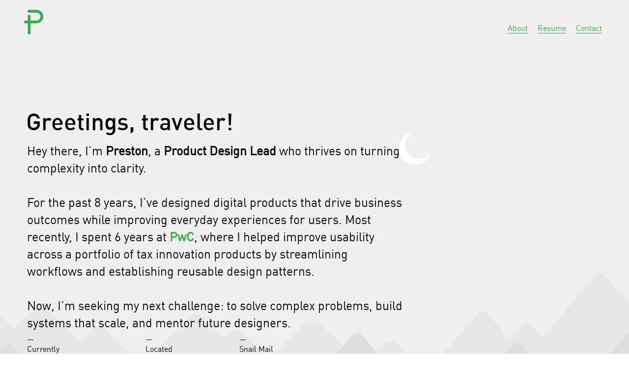

--- FILE ---
content_type: text/html
request_url: https://prestonmcpeak.com/
body_size: 3049
content:
<!doctype html>
<html class="no-js" lang="en">
  <head>
    <meta charset="utf-8" />
    <meta http-equiv="x-ua-compatible" content="ie=edge">
    <meta name="viewport" content="width=device-width, initial-scale=1.0">
    <meta name="keywords" content="san francisco,senior product designer, product design, user experience, design, 8 years experience">
    <title>Preston McPeak</title>

    <link rel="stylesheet" href="assets/css/app.css">
    <link href='https://fonts.googleapis.com/css?family=Lato:200,300,400' rel='stylesheet' type='text/css'>
    <!-- Google tag (gtag.js) -->
    <script async src="https://www.googletagmanager.com/gtag/js?id=G-QVT8HKCXFD"></script>
    <script>
      window.dataLayer = window.dataLayer || [];
      function gtag(){dataLayer.push(arguments);}
      gtag('js', new Date());

      gtag('config', 'G-QVT8HKCXFD');
    </script>
  </head>


    <body>


    <div class="homepage">
      <div class="top-section">
        <div class="mountain">
          <script>
            document.write("<a href='./oops'><div class='sky'>");
             var day = new Date();
             var hr = day.getHours();
             if ((hr == 6) || (hr == 7)) {
             document.write("<div class='sunrise'></div>");
            }
             if ((hr == 8) || (hr == 9) || (hr == 10) || (hr == 11)) {
             document.write("<div class='sun'></div>");
            }
             if ((hr == 12) || (hr == 13) || (hr == 14)) {
             document.write("<div class='noon'></div>");
            }
             if ((hr == 15) || (hr == 16) || (hr == 17)) {
             document.write("<div class='sunset'></div>");
            }
             if ((hr == 18) || (hr == 19) || (hr == 20) || (hr == 21) || (hr == 22)) {
             document.write("<div class='evening'></div>");
            }
             if ((hr == 23) || (hr==0) || (hr==1)) {
             document.write("<div class='moon'></div>");
            }
             if ((hr==2) || (hr==3) || (hr==4) || (hr==5)) {
             document.write("<div class='dawn'></div>");
            }
            document.write("</div></a>");
          </script>
          <!-- ********** nav ********** -->
    
    
      <header class="row">
        <nav class="small-12 columns">
          <section class="float-left">
            <a href="https://prestonmcpeak.com"><h1 class="title">Preston McPeak</h1></a>
          </section>
          <!-- ********** small menu ********** -->
          <div class="hide-for-medium">
            <div class="container">
              <div class="menu "></div>
            </div>
          </div>
    
    
          <div class="row menulist menuhide">
            <ul class="small-12 columns">
    
              <li><a class="close" href="./about">About</a></li>
              <li><a class="close" href="./resume">Resume</a></li>
              <li><a class="close" href="./contact">Contact</a></li>
            </ul>
          </div>
    
          <div id="overlay"></div>
          
    
          <!-- ********** medium/large menu ********** -->
    
          <div class="show-for-medium menu-items">
            <ul>
              
              <li><a class="close" href="./about">About</a></li>
              <li><a class="close" href="./resume">Resume</a></li>
              <li><a class="close" href="./contact">Contact</a></li>
            </ul>
          </div>
        </nav>
      </header>
    
            <!-- ********** hero ********** -->
    
            <div class="row hero">
              <div class="small-12 columns hero-description">
                <h1>Greetings, traveler!</h1>
<!--                 
                <h4>I'm <strong>Preston</strong>, a <strong>Product Design Lead</strong> with over 8 years of experience and a strong foundation in interaction and user-centered design. A self-starter who thrives in fast-paced environments, I excel at adapting to roles across UX research, front-end implementation, and product management processes.</h4><br>
               
                <h4>For the past 6 years at <strong><a href="https://www.pwc.com/us/en.html">PricewaterhouseCoopers</a></strong>, I worked with the Tax Innovation and Products & Technology teams to deliver practical, user-focused solutions. I am seeking a role where I can apply strategic thinking, champion user-first design, and help mentor the next generation of designers.</h4> -->
                
                <h4>Hey there, I’m <strong>Preston</strong>, a <strong>Product Design Lead</strong> who thrives on turning complexity into clarity. 
                <br><br>  
                For the past 8 years, I’ve designed digital products that drive business outcomes while improving everyday experiences for users. Most recently, I spent 6 years at <strong><a href="https://www.pwc.com/us/en.html">PwC</a></strong>, where I helped improve usability across a portfolio of tax innovation products by streamlining workflows and establishing reusable design patterns. 
                <br><br>
                Now, I’m seeking my next challenge: to solve complex problems, build systems that scale, and mentor future designers.</h4>
                <div class="row">
                  <div class="small-12 columns">
                    <ul class="hero-info">
                      <li class="hero-item">
                        <p class="dash">&mdash;</p>
                        <p>Currently</p>
                        <p><span class="primary-color">looking for a new journey</span></p>
                      </li>
                      <li class="hero-item">
                        <p class="dash">&mdash;</p>
                        <p>Located</p>
                        <p><span class="primary-color">San Francisco, CA</span></p>
                      </li>
                      <li class="hero-item">
                        <p class="dash">&mdash;</p>
                        <p>Snail Mail</p>
                        <p><a target="blank" class="close" href="mailto:hello@prestonmcpeak.com">hello@prestonmcpeak.com</a></p>
                      </li>
                    </ul>
                  </div>
                </div>
              </div>
            </div>
          </div>
      </div>
    
      <!-- <div class="divider-box"></div> -->

      <div class="home-about">
        <div class="top-section previous-work ">
          <div class="row">
            <div class="small-12 columns hero">
              <div class="work-description">
                <h2>Previous Work</h2> 
                <h4>To read a full case study of my work, please reach out to me: <a target="blank" class="close" href="mailto:hello@prestonmcpeak.com">hello@prestonmcpeak.com</a></h4>
              </div>
              <div class="row thumbnail-row">
                <div class="small-12 large-8 columns">
                  <div class="sightline">
                    <div class="sightline-thumbnail"><img src="assets/img/sightline-thumbnail1.png"></div>
                  </div>
                </div>
                <div class="small-12 medium-12 large-4 columns">
                  <div class="secondary-work row small-collapse large-uncollapse">
                    <div class="small-6 large-12 columns">
                      <div class="assignee">
                        <div class="sightline-thumbnail"><img src="assets/img/sightline-thumbnail2.png"></div>
                        <div class="sightline-description">
                          <p>Reimagining Assignment Workflows</p>
                        </div>
                      </div>
                    </div>
                    <div class="small-6 large-12 columns">
                      <div class="efile">
                        <div class="sightline-thumbnail"><img src="assets/img/sightline-thumbnail3.png"></div>
                        <div class="sightline-description">
                          <p>Improving E-file Accuracy</p>
                        </div>
                      </div>
                    </div>
                  </div>

                </div>
              </div>

            </div>
          </div>
        </div>
      </div>
      <div class="home-about">
        <div class="top-section white-background">
          <div class="row">
            <div class="small-12 columns hero">
              <h2>Want to know more?</h2> 
    
              <div class="row ">
                <div class="small-12 columns">
                  <ul class="hero-info">
    
                    <li class="hero-item">
                      <p class="dash">&mdash;</p>
                      <p>My Autobiography Summarized</p>
                      <p><a class="close" href="/about" ><span class="primary-color">About Me ➭</span></a></p>
                    </li>
                    <li class="hero-item">
                      <p class="dash">&mdash;</p>
                      <p>Work Experience</p>
                      <p><a class="close" href="./resume" ><span class="primary-color">Resume ➭</span></a></p>
                    </li>
    
                  </ul>
                </div>
              </div>
            </div>
          </div>
        </div>
    
      </div>
    </div>
    
    
<footer>
        <div class="row">
          <div class="small-12 columns">
        <div class="row">
          <div class="small-6 columns">
            <a target="blank" href="https://www.linkedin.com/in/prestonmcpeak">
              <svg id=“linkedin” class="linkedin" xmlns="https://www.w3.org/2000/svg" viewBox="0 0 75.77 76.25"><title>LinkedIn_PrestonMcPeak</title><path class="cls-1" d="M70.17,0H5.6A5.53,5.53,0,0,0,0,5.46V70.79a5.53,5.53,0,0,0,5.6,5.46H70.17a5.53,5.53,0,0,0,5.6-5.46V5.46A5.53,5.53,0,0,0,70.17,0ZM23,63.83H11.52V29.4H23V63.83ZM17.25,24.7H17.17c-3.84,0-6.32-2.64-6.32-5.95s2.56-5.95,6.47-5.95,6.32,2.57,6.4,5.95S21.24,24.7,17.25,24.7Zm47,39.13H52.79V45.41c0-4.63-1.66-7.79-5.8-7.79a6.26,6.26,0,0,0-5.87,4.19,7.84,7.84,0,0,0-.38,2.79V63.83H29.3s0.15-31.2,0-34.43H40.74v4.88a11.36,11.36,0,0,1,10.31-5.68c7.53,0,13.18,4.92,13.18,15.5V63.83Z"/></svg>
            </a>
          </div>
    
          <div class="small-6 columns">
            <a target="blank" href="mailto:hello@prestonmcpeak.com">
            <svg id="email" class="emailsvg" mlns="https://www.w3.org/2000/svg" viewBox="0 0 140 110.5"><title>Email_PrestonMcPeak</title><g id="Layer_1-2" data-name="Layer 1"><path d="M131.76,0a3,3,0,0,1,2.12,5.12L91.3,47.7l-2.4,2.4-3.3,3.3-0.3.3-6.81,6.81a12,12,0,0,1-17,0L54.7,53.7l-0.3-.3-3.3-3.3-2.4-2.4L6.12,5.12A3,3,0,0,1,8.24,0H131.76Z"/><path d="M95.1,51.7l-1.7,1.7,39.7,39.7a3,3,0,0,1,.15,4.14A2.93,2.93,0,0,1,131,98.3a3,3,0,0,1-2.1-.9L89.2,57.7l-6.6,6.6a17.55,17.55,0,0,1-12.7,5.3,18,18,0,0,1-12.7-5.3l-6.6-6.6L10.9,97.4a2.88,2.88,0,0,1-2.1.9,3.07,3.07,0,0,1-2.85-2.15A3.16,3.16,0,0,1,6.8,93L46.4,53.4l-1.7-1.7L5.12,12.12A3,3,0,0,0,0,14.24V106.5a4,4,0,0,0,4,4H136a4,4,0,0,0,4-4V14.22a3,3,0,0,0-5.12-2.13Z"/></g></svg>
            </a>
          </div>
        </div>
      </footer>



    <!-- <script src="assets/js/jquery.js"></script> -->
     <script src="assets/js/app.js"></script>
    
     
    <!-- ************ SLICK ************ -->
    
    
    
    
    
     
    
   
  </body>

</html>

--- FILE ---
content_type: text/css
request_url: https://prestonmcpeak.com/assets/css/app.css
body_size: 181656
content:
@charset "UTF-8";
@font-face {
  font-family: 'DINProRegular';
  src: url("../fonts/dinpro-regular-webfont.eot?#iefix") format("embedded-opentype"), url("../fonts/dinpro-regular-webfont.woff") format("woff"), url("../fonts/dinpro-regular-webfont.ttf") format("truetype"), url("../fonts/dinpro-regular-webfont.svg#svgFontName") format("svg"); }

@font-face {
  font-family: 'DINProMedium';
  src: url("../fonts/dinpro-medium-webfont.eot?#iefix") format("embedded-opentype"), url("../fonts/dinpro-medium-webfont.woff") format("woff"), url("../fonts/dinpro-medium-webfont.ttf") format("truetype"), url("../fonts/dinpro-medium-webfont.svg#svgFontName") format("svg"); }

@font-face {
  font-family: 'DINProLight';
  src: url("../fonts/dinpro-light-webfont.eot?#iefix") format("embedded-opentype"), url("../fonts/dinpro-light-webfont.woff") format("woff"), url("../fonts/dinpro-light-webfont.ttf") format("truetype"), url("../fonts/dinpro-light-webfont.svg#svgFontName") format("svg"); }

/**
 * Foundation for Sites by ZURB
 * Version 6.3.1
 * foundation.zurb.com
 * Licensed under MIT Open Source
 */
.container.expanded .menu {
  background: transparent; }
  .container.expanded .menu:before {
    bottom: 0;
    -webkit-transform: rotate(45deg);
        -ms-transform: rotate(45deg);
            transform: rotate(45deg); }
  .container.expanded .menu:after {
    top: 0;
    -webkit-transform: rotate(-45deg);
        -ms-transform: rotate(-45deg);
            transform: rotate(-45deg); }

.container {
  width: 30px;
  height: 40px;
  top: calc(50% - 22.5px/2);
  left: calc(50% - 15px);
  cursor: pointer;
  padding-top: 15px;
  float: right;
  z-index: 1006; }

.menu {
  height: 2.5px;
  width: 30px;
  background: grey;
  transition: 0.3s;
  position: relative;
  -webkit-transform: translateY(10px);
      -ms-transform: translateY(10px);
          transform: translateY(10px); }
  .menu:before {
    height: 2.5px;
    width: 30px;
    background: grey;
    transition: 0.3s;
    position: absolute;
    content: '';
    bottom: 10px; }
  .menu:after {
    height: 2.5px;
    width: 30px;
    background: grey;
    transition: 0.3s;
    position: absolute;
    content: '';
    top: 10px; }

.menulist {
  width: 100%;
  max-width: 100% !important;
  opacity: 1;
  background: #33ad4c;
  top: 90px;
  position: absolute;
  color: white;
  padding-top: 1.25rem;
  height: 100%; }
  .menulist.menuhide {
    opacity: 0; }
  .menulist ul {
    list-style: none;
    margin-left: 0; }
    .menulist ul li a {
      color: #fefefe;
      font-size: 3.5rem !important;
      line-height: 1.5;
      font-weight: bold; }

#overlay {
  width: 100%;
  height: 200vh;
  position: absolute;
  top: 0;
  left: 0;
  display: none;
  z-index: 2; }

#close {
  content: ''; }

footer {
  background-color: #efefef;
  height: 135px;
  bottom: 0;
  width: 100%;
  z-index: -2; }
  footer.resume-footer {
    background-color: #efefef; }
  footer svg {
    fill: #a7a7a7;
    margin: 55px auto;
    height: 30px;
    display: block; }
    footer svg.emailsvg {
      height: 25px;
      margin-top: 58px; }
    footer svg path {
      -webkit-transition: fill 0.5s ease;
      -moz-transition: fill 0.5s ease; }
  @media print, screen and (min-width: 40em) {
    footer .row {
      max-width: 35rem; } }
  @media print, screen and (min-width: 64em) {
    footer {
      position: fixed; }
      footer a:hover svg path {
        fill: #33ad4c; } }

.home-about .top-section {
  background-color: #ffffff; }

.previous-work.grey-background {
  background-color: #efefef;
}
.previous-work .row:first-child{
  max-width: 100rem;
  margin-right: auto;
  margin-left: auto;
}
.previous-work .work-description {
  max-width: 75rem;
  margin-right: auto;
  margin-left: auto;
  margin-bottom: 3rem;
}
.previous-work .sightline:after {
  content: "How addressing performance challenges unlocked a scalable solution to long-standing UX issues";
  font-size:1.5rem;
  margin: 1rem 1rem 0 1rem;
  display: block;
  /*border: solid #666;*/
  /*border-width: 2px 8px 8px 2px; */
  /*background-color: white;*/
}

.assignee {
  margin-bottom: 1rem;
}

.secondary-work {
  margin-top: calc(((((-1.5 * 1rem) * 1.5) * 2) - 1rem) / 2);
  /*font-size * line height * # of lines - margin on caption / half to get center*/
}



.sightline-thumbnail {
  border-radius: 1rem;
  overflow: hidden;
}

.previous-work .sightline-description{
  padding: .5rem;
}

  @media print, screen and (max-width: 64em) {
    .secondary-work .columns:first-child {
      padding-right: 1rem;
    }

    .secondary-work .columns:last-child {
      padding-left: 1rem;
    }
    .sightline {
      margin-bottom: 2rem;
    }
}

  @media print, screen and (min-width: 64em) {

    .thumbnail-row {
      display: flex;
      align-items: center;
    }
}
  @media print, screen and (min-width: 77em) {
    .previous-work .sightline:after {
      max-width: 70%;
    }
  }

.top-section {
  background-color: #efefef; }
  .top-section .hero {
    padding-bottom: 5rem;
    padding-top: 2rem; }
    .top-section .hero .hero-info {
      margin-bottom: 10px;
      list-style: none;
      margin-left: 0; }
      .top-section .hero .hero-info .hero-item {
        float: left;
        margin-right: 4rem;
        margin-bottom: 1rem; }
        .top-section .hero .hero-info .hero-item:nth-last-child {
          padding-right: 0; }
      .top-section .hero .hero-info .cover-item {
        float: left;
        margin-right: 2rem;
        margin-bottom: 1rem; }
        .top-section .hero .hero-info .cover-item:nth-last-child {
          padding-right: 0; }
    .top-section .hero p {
      margin-bottom: 0;
      line-height: 1.5; }
      .top-section .hero p.dash {
        line-height: 1; }
    .top-section .hero button {
      background-color: transparent;
      padding: 0; }
  .top-section header nav {
    padding-top: 1.25rem; }
    .top-section header nav .menu-items ul {
      list-style: none; }
    .top-section header nav h1 {
      height: 50px;
      background: no-repeat url(../img/logo.svg);
      text-indent: -9999%;
      margin-left: -6px;
      font-size: 12px; }
  @media print, screen and (min-width: 40em) {
    .top-section .hero {
      padding-top: 6rem; }
      .top-section .hero .hero-description {
        max-width: 100%; }
    .top-section nav {
      padding-top: 1.75rem; }
      .top-section nav .menu-items {
        float: right; }
        .top-section nav .menu-items ul li {
          display: inline-block;
          margin-right: 1rem;
          padding-top: 25px; }
          .top-section nav .menu-items ul li:nth-last-child(1) {
            margin-right: 0; } }
  @media print, screen and (min-width: 64em) {
    .top-section .hero {
      padding-top: 8rem; }
      .top-section .hero .hero-description h4 {
        max-width: 48rem; }
      .top-section .hero.about .hero-description h4{
        max-width: 51rem; 
      }
        .top-section .hero .hero-description.top-resume {
          max-width: 44rem !important; }
          .top-section .hero .hero-description.top-resume .row .columns {
            width: auto !important; }
        .top-section .hero .hero-description.widow {
          max-width: 44rem; } }

@media print, screen and (min-width: 64em) {
  .sky div {
    border-radius: 50% 50%;
    background-repeat: no-repeat;
    position: absolute;
    height: 75px;
    width: 75px; }
  .sky .sunrise {
    top: 50%;
    left: 58%;
    background-image: url(../img/sun.svg); }
  .sky .sun {
    top: 34%;
    left: 63%;
    background-image: url(../img/sun.svg); }
  .sky .noon {
    top: 13%;
    left: 69%;
    background-image: url(../img/sun.svg); }
  .sky .sunset {
    top: 40%;
    left: 82%;
    background-image: url(../img/sun.svg); }
  .sky .evening {
    top: 27%;
    left: 75%;
    background-image: url(../img/moon.svg); }
  .sky .moon {
    top: 16%;
    left: 68%;
    background-image: url(../img/moon.svg); }
  .sky .dawn {
    top: 37%;
    left: 63%;
    background-image: url(../img/moon.svg); } }

.homepage .mountain {
  background-image: url(../img/small-mountain.svg);
  background-repeat: no-repeat;
  background-position: center bottom;
  background-size: contain; }
  @media print, screen and (min-width: 40em) {
    .homepage .mountain {
      background-image: url(../img/medium-mountain.svg); } }
  @media print, screen and (min-width: 64em) {
    .homepage .mountain {
      background-image: url(../img/large-mountain.svg); } }
  @media screen and (min-width: 90em) {
    .homepage .mountain {
      background-image: url(../img/xlarge-mountain.svg); } }

.work-grid .row {
  max-width: 100%; }
  .work-grid .row a .wrapper {
    height: 100%;
    overflow: hidden; }
    .work-grid .row a .wrapper div {
      background-size: cover;
      background-position: 50% 50%;
      background-repeat: no-repeat;
      height: 60vw;
      overflow: hidden;
      position: relative; }
      .work-grid .row a .wrapper div .overlay {
        height: 101%;
        width: 101%;
        opacity: 0;
        -webkit-transition: opacity 0.75s ease;
        -moz-transition: opacity 0.75s ease;
        top: 50%;
        position: relative;
        -webkit-transform: translate(-50%, -50%);
        -ms-transform: translate(-50%, -50%);
        transform: translate(-50%, -50%);
        left: 50%;
        position: absolute;
        margin-top: 0;
        text-align: center; }
        .work-grid .row a .wrapper div .overlay.udacity-color {
          background: rgba(65, 26, 69, 0.5);
          opacity: 1 !important; }
        .work-grid .row a .wrapper div .overlay.cellebrite-color {
          background: rgba(34, 51, 66, 0.5);
          opacity: 1 !important; }
        .work-grid .row a .wrapper div .overlay span {
          color: white;
          padding-bottom: 1px;
          border-bottom: 3px solid white;
          position: relative;
          top: 45%;
          -webkit-transform: translate(-50%, -50%);
          -ms-transform: translate(-50%, -50%);
          transform: translate(-50%, -50%); }
    .work-grid .row a .wrapper .captora {
      background-image: url(../img/captora.jpg); }
    .work-grid .row a .wrapper .cellebrite {
      background-image: url(../img/cellebrite.jpg); }
    .work-grid .row a .wrapper .fh-analyzer {
      background-image: url(../img/fh-analyzer.jpg); }
    .work-grid .row a .wrapper .fh-generator {
      background-image: url(../img/fh-generator.jpg); }
    .work-grid .row a .wrapper .foundation {
      background-image: url(../img/foundation.jpg); }
    .work-grid .row a .wrapper .roughcut {
      background-image: url(../img/roughcut.jpg); }
    .work-grid .row a .wrapper .udacity {
      background-image: url(../img/udacity.jpg); }
  @media print, screen and (min-width: 40em) {
    .work-grid .row a .wrapper div {
      height: 30vw; }
      .work-grid .row a .wrapper div .overlay {
        height: 101%; } }
  @media print, screen and (min-width: 64em) {
    .work-grid .row a .wrapper div {
      height: 28vw; }
      .work-grid .row a .wrapper div .overlay {
        height: 101%;
        width: 101%;
        opacity: 0;
        -webkit-transition: opacity 0.75s ease;
        -moz-transition: opacity 0.75s ease;
        top: 50%;
        position: relative;
        -webkit-transform: translate(-50%, -50%);
        -ms-transform: translate(-50%, -50%);
        transform: translate(-50%, -50%);
        left: 50%;
        position: absolute;
        margin-top: 0;
        text-align: center; }
        .work-grid .row a .wrapper div .overlay.captora-color {
          background: rgba(35, 40, 51, 0.75); }
        .work-grid .row a .wrapper div .overlay.cellebrite-color {
          background: rgba(34, 51, 66, 0.5);
          opacity: 1 !important; }
        .work-grid .row a .wrapper div .overlay.foundation-color {
          background: rgba(7, 78, 104, 0.75); }
        .work-grid .row a .wrapper div .overlay.fh-ltblue-color {
          background: rgba(2, 145, 227, 0.75); }
        .work-grid .row a .wrapper div .overlay.fh-drkblue-color {
          background: rgba(18, 64, 100, 0.75); }
        .work-grid .row a .wrapper div .overlay.roughcut-color {
          background: rgba(205, 142, 97, 0.75); }
        .work-grid .row a .wrapper div .overlay.udacity-color {
          background: rgba(65, 26, 69, 0.5);
          opacity: 1 !important; }
        .work-grid .row a .wrapper div .overlay:hover {
          opacity: 1; }
        .work-grid .row a .wrapper div .overlay span {
          color: white;
          padding-bottom: 1px;
          border-bottom: 3px solid white;
          position: relative;
          top: 45%;
          -webkit-transform: translate(-50%, -50%);
          -ms-transform: translate(-50%, -50%);
          transform: translate(-50%, -50%); } }
  @media screen and (min-width: 90em) {
    .work-grid .row .columns a .wrapper div {
      height: 27vw; }
      .work-grid .row .columns a .wrapper div .overlay {
        height: 101%;
        width: 101%;
        opacity: 0;
        -webkit-transition: opacity 0.75s ease;
        -moz-transition: opacity 0.75s ease;
        top: 50%;
        position: relative;
        -webkit-transform: translate(-50%, -50%);
        -ms-transform: translate(-50%, -50%);
        transform: translate(-50%, -50%);
        left: 50%;
        position: absolute;
        margin-top: 0;
        text-align: center; }
        .work-grid .row .columns a .wrapper div .overlay:hover {
          opacity: 1; }
        .work-grid .row .columns a .wrapper div .overlay span {
          color: white;
          padding-bottom: 1px;
          border-bottom: 3px solid white;
          position: relative;
          top: 50%;
          -webkit-transform: translate(-50%, -50%);
          -ms-transform: translate(-50%, -50%);
          transform: translate(-50%, -50%); } }

.foundation-container .header-container {
  padding: 15px 30px 10px 30px;
  background: #0b4f69;
  border-top-left-radius: 5px;
  border-top-right-radius: 5px; }
  .foundation-container .header-container h3 {
    color: white; }

.foundation-container .info-list {
  font-size: .95rem;
  background: #fafafa;
  list-style: none;
  margin: 0 0 20px 0;
  border-bottom-left-radius: 5px;
  border-bottom-right-radius: 5px; }
  .foundation-container .info-list li {
    padding: 20px 30px; }
    .foundation-container .info-list li:nth-child(even) {
      background: #f5f5f5; }
  .foundation-container .info-list .code-container {
    margin: 10px 0px;
    padding: 5px;
    overflow-x: auto;
    line-height: 1.3rem;
    font-weight: normal; }
  .foundation-container .info-list pre code {
    border-color: #dfdfdf;
    border-style: solid;
    border-width: 1px;
    display: block;
    padding: 0.5em; }
  .foundation-container .info-list pre .tag {
    color: #000080; }
  .foundation-container .info-list pre .attribute {
    color: #008080; }
  .foundation-container .info-list pre .value {
    color: #d14; }

.project-content .testimonial {
  margin-bottom: 5rem !important; }
  .project-content .testimonial img {
    border-radius: 50%; }
  .project-content .testimonial p {
    margin-left: 25%; }
  .project-content .testimonial .second-testimonial {
    margin-top: 2rem; }
.project-content .testimonial-credit p {
    display: inline-block;
    vertical-align: middle;
    margin-left: 1rem !important;
}
.project-content .testimonial-credit img {
    display:inline-block;
    width: 90px;
    vertical-align: middle;
}
.project-content .testimonial .columns {
  margin-top: 0.9375rem;
}

.project-content .image-credit {
  font-size: 0.8rem;
  margin: 15px 0 0 5px; }

/*.project-content img {
  width: 100%; }*/

.project-content .foundation-background {
  background-color: #074e68; }
  .project-content .foundation-background h3, .project-content .foundation-background p {
    color: #efefef; }
  .project-content .foundation-background.foundation-navigation {
    padding-top: 4rem; }
    .project-content .foundation-background.foundation-navigation .foundation-navigation-image {
      padding-right: 0; }

.project-content .roughcut-background {
  background-color: #c3996b; }

.project-content .roughcut-block .row .column-block {
  margin-bottom: 0;
  padding: 0; }

.project-content .roughcut-auto {
  max-width: 100%; }
  .project-content .roughcut-auto .columns {
    padding: 0; }

.project-content .grey-background {
  background-color: #efefef;
  position: relative; }

.project-content .captoragrey-background {
  background-color: #d2d9e6; }

.project-content .white-background {
  background-color: #ffffff; }

.project-content .project-image {
  max-width: 100%; }

.project-content .project-text, .project-content .caption-text {
  padding-top: 6rem;
  padding-bottom: 8rem; }
  .project-content .project-text.codependemo, .project-content .caption-text.codependemo {
    padding-top: 0;
    padding-bottom: 0; }

.project-content .audit-grid {
  max-width: 85rem; }
  .project-content .audit-grid .audit-item h4, .project-content .audit-grid .audit-item p {
    padding: 0 2%; }
  .project-content .audit-grid .audit-item img {
    box-shadow: 2px 4px 8px 2px rgba(0, 0, 0, 0.1);
    border-radius: 5px;
    width: 99%; }
  .project-content .audit-grid .audit-item p {
    margin-bottom: 3rem; }
  .project-content .audit-grid .audit-item h4 {
    margin-top: 1.25rem; }

.project-content .caption-image {
  padding-right: 0;
  padding-left: 0; }

.project-content .project-slider {
  padding-bottom: 4rem;
  padding-top: 4rem; }

.project-content .text-nobottom {
  padding-bottom: 0rem;
  padding-top: 6rem; }

.project-content .text-before {
  padding-bottom: 4rem;
  padding-top: 6rem; }

.project-content .project-svg {
  padding-bottom: 5rem; }
  .project-content .project-svg .the-svg {
    padding-top: 3rem; }

.project-content .photo-background {
  position: relative; }
  .project-content .photo-background .project-text {
    padding-top: 8rem;
    padding-bottom: 14rem; }
  .project-content .photo-background:before {
    content: " ";
    position: absolute;
    top: 0;
    left: 0;
    width: 100%;
    height: 100%;
    z-index: -1;
    background-size: cover; }

.project-content .conclusion .subheader {
  font-family: DINProLight;
  font-size: .8rem; }

.project-content .project-pagination {
  padding-bottom: 3rem; }
  .project-content .project-pagination a {
    color: #a7a7a7;
    text-align: center; }
  @media screen and (max-width: 39.9375em) {
    .project-content .project-pagination a {
      display: block; }
      .project-content .project-pagination a:nth-child(1) {
        padding-bottom: 20px; } }
  @media print, screen and (min-width: 40em) {
    .project-content .project-pagination a {
      border-bottom: 1px solid #a7a7a7; } }

@media print, screen and (min-width: 40em) {
  .project-content .testimonial h3 {
    margin-top: 2rem; }
  .project-content .project-image .project-text {
    padding-top: 16rem;
    padding-bottom: 0rem; }
    .project-content .project-image .project-text p {
      padding-right: 150px; }
  .project-content .text-before {
    padding-top: 8rem; }
  .project-content .project-text {
    padding-top: 8rem;
    padding-bottom: 10rem; }
  .project-content .caption-text {
    padding-top: 8rem; }
  .project-content .project-slider {
    padding-top: 6rem;
    padding-bottom: 8rem; }
  .project-content .photo-background .project-text {
    padding-top: 12rem;
    padding-bottom: 20rem; }
  .project-content .conclusion .project-text {
    padding-top: 6rem;
    padding-bottom: 9rem; }
  .project-content .conclusion .project-pagination a {
    text-align: left;
    transition: padding-bottom .2s;
    padding-bottom: 0px; }
    .project-content .conclusion .project-pagination a:hover {
      border-bottom: 2px solid #a7a7a7;
      transition: padding-bottom .2s;
      padding-bottom: 1px; }
    .project-content .conclusion .project-pagination a.large-right {
      float: right;
      color: #33ad4c;
      border-bottom: 1px solid #33ad4c;
      transition: padding-bottom .2s; }
      .project-content .conclusion .project-pagination a.large-right:hover {
        border-bottom: 2px solid #33ad4c;
        transition: padding-bottom .2s;
        padding-bottom: 1px; } }

@media print, screen and (min-width: 40em) {
  .project-content .testimonial .second-testimonial .row .columns {
    position: relative !important; }
  .project-content .audit-grid {
    padding-top: 6rem;
    padding-bottom: 8rem; } }

@media print, screen and (min-width: 64em) {
  .project-content {
    display: block;
    margin-bottom: 135px; }
    .project-content .audit-grid {
      padding-top: 6rem;
      padding-bottom: 8rem; }
    .project-content .testimonial .second-testimonial {
      margin-bottom: 2rem; }
    .project-content .testimonial h3 {
      margin-top: 1.5rem; }
    .project-content .caption-text {
      padding-left: 4rem;
      padding-right: 4rem; }
    .project-content .project-caption {
      padding-top: 5%; }
    .project-content .text-before p {
      padding-right: 300px; }
    .project-content .project-text {
      padding-bottom: 18rem; }
    .project-content .project-text p, .project-content .text-before p, .project-content .text-nobottom p {
      padding-right: 300px; }
      .project-content .project-text p.widow, .project-content .text-before p.widow, .project-content .text-nobottom p.widow {
        margin-right: 1rem; }
      .project-content .project-text p.two-column, .project-content .text-before p.two-column, .project-content .text-nobottom p.two-column {
        -webkit-columns: 2;
                columns: 2;
        padding-right: 0; }
    .project-content .project-slider {
      padding-top: 8rem; }
    .project-content .project-image {
      position: relative; }
      .project-content .project-image .overlay {
        background: rgba(0, 0, 0, 0.5);
        height: 100%;
        width: 100%;
        opacity: 0;
        -webkit-transition: opacity 0.75s ease;
        -moz-transition: opacity 0.75s ease;
        top: 50%;
        position: relative;
        -webkit-transform: translate(-50%, -50%);
        -ms-transform: translate(-50%, -50%);
        transform: translate(-50%, -50%);
        left: 50%;
        position: absolute;
        margin-top: 0;
        text-align: center; }
        .project-content .project-image .overlay:hover {
          opacity: 1; }
        .project-content .project-image .overlay span {
          color: white;
          padding-bottom: 1px;
          border-bottom: 3px solid white;
          position: relative;
          top: 50%;
          -webkit-transform: translate(-50%, -50%);
          -ms-transform: translate(-50%, -50%);
          transform: translate(-50%, -50%); } }

.icon-slider {
  transition: all 300ms ease; }
  .icon-slider .slick-slide {
    transition: all 300ms ease; }
  .icon-slider .slick-center {
    transition: all 300ms ease; }

.skills-slider img, .refind-slider img {
  padding: 0 20px; }

@media print, screen and (min-width: 64em) {
  .icon-slider {
    transition: all 300ms ease; }
    .icon-slider .slick-slide {
      transition: all 300ms ease;
      padding: 20px;
      opacity: .5; }
    .icon-slider .slick-center {
      -webkit-transform: scale(1.2);
          -ms-transform: scale(1.2);
              transform: scale(1.2);
      transition: all 300ms ease;
      opacity: 1; } }

.project-content.resume h5 {
  font-family: DINProMedium;
  font-size: .8rem;
  color: #b9b9b9;
  margin-bottom: .5rem; }

.project-content.resume p {
  margin-bottom: 0; }
  .project-content.resume p span.subtext {
    color: #b9b9b9; }
      .project-content.resume p span.resume-timeframe {
    float:right; }
    .project-content.resume p span.subtext.location {
      padding-left: 17px;
      position: relative; }
      .project-content.resume p span.subtext.location:before {
        content: '';
        position: absolute;
        left: 0;
        margin-top: 5px;
        width: 10px;
        height: 25px;
        background: url(../img/locationpin.svg) no-repeat left top; }
  .project-content.resume p span.maintext {
    font-family: DINProMedium; }

.project-content.resume .resume-item {
  margin-bottom: 3rem; }

.project-content.resume .pwc-experience:not(:last-child) {
  margin-bottom: 2rem; }

.project-content.resume li {
  list-style-type:circle;
  margin-bottom: 1rem; }

.project-content.resume .project-text {
  padding-bottom: 4rem; }

@media print, screen and (min-width: 64em) {
  .project-content.resume p {
    padding-right: 0px; }
  .project-content.resume .project-text {
    padding-bottom: 8rem; } }

.project-hero.about h4 {
  margin-bottom: 0.7rem; }

.project-content.about .small-collapse {
  max-width: 100%; }

.project-content.about .column-block {
  margin: 0;
  padding: 0; }

.project-content.about h5 {
  font-family: DINProMedium;
  font-size: .8rem;
  color: #b9b9b9;
  margin-bottom: 0.5rem; }

.project-content.about p {
  margin-bottom: 0; }
  .project-content.about p span.subtext {
    color: #b9b9b9; }
    .project-content.about p span.subtext.location {
      padding-left: 17px;
      position: relative; }
      .project-content.about p span.subtext.location:before {
        content: '';
        position: absolute;
        left: 0;
        margin-top: 5px;
        width: 10px;
        height: 25px;
        background: url(../img/locationpin.svg) no-repeat left top; }
  .project-content.about p span.maintext {
    font-family: DINProMedium; }

.project-content.about .resume-item {
  margin-bottom: 3rem; }

.project-content.about .project-text {
  padding-bottom: 4rem; }

@media print, screen and (min-width: 64em) {
  .project-content.about p {
    padding-right: 0px; }
  .project-content.about .project-text {
    padding-bottom: 8rem; } }

.project-content.coverletter h5 {
  font-family: DINProMedium;
  font-size: .8rem;
  color: #b9b9b9;
  margin-bottom: .5rem; }

.project-content.coverletter span.signature p {
  margin: 0; }

.project-content.coverletter img {
  margin-bottom: 1rem; }

.project-content.coverletter .project-text {
  padding-bottom: 4rem; }

@media print, screen and (min-width: 64em) {
  .project-content.coverletter .project-text p {
    padding-right: 0px;
    font-size: 1.05rem;
    margin-right: -40px; }
  .project-content.coverletter .project-text .smoler p {
    margin-right: -44px; }
  .project-content.coverletter .project-text {
    padding-bottom: 8rem; } }

/*! normalize-scss | MIT/GPLv2 License | bit.ly/normalize-scss */
/* Document
       ========================================================================== */
/**
     * 1. Change the default font family in all browsers (opinionated).
     * 2. Correct the line height in all browsers.
     * 3. Prevent adjustments of font size after orientation changes in
     *    IE on Windows Phone and in iOS.
     */
html {
  font-family: sans-serif;
  /* 1 */
  line-height: 1.15;
  /* 2 */
  -ms-text-size-adjust: 100%;
  /* 3 */
  -webkit-text-size-adjust: 100%;
  /* 3 */ }

/* Sections
       ========================================================================== */
/**
     * Remove the margin in all browsers (opinionated).
     */
body {
  margin: 0; }

/**
     * Add the correct display in IE 9-.
     */
article,
aside,
footer,
header,
nav,
section {
  display: block; }

/**
     * Correct the font size and margin on `h1` elements within `section` and
     * `article` contexts in Chrome, Firefox, and Safari.
     */
h1 {
  font-size: 2em;
  margin: 0.67em 0; }

/* Grouping content
       ========================================================================== */
/**
     * Add the correct display in IE 9-.
     */
figcaption,
figure {
  display: block; }

/**
     * Add the correct margin in IE 8.
     */
figure {
  margin: 1em 40px; }

/**
     * 1. Add the correct box sizing in Firefox.
     * 2. Show the overflow in Edge and IE.
     */
hr {
  box-sizing: content-box;
  /* 1 */
  height: 0;
  /* 1 */
  overflow: visible;
  /* 2 */ }

/**
     * Add the correct display in IE.
     */
main {
  display: block; }

/**
     * 1. Correct the inheritance and scaling of font size in all browsers.
     * 2. Correct the odd `em` font sizing in all browsers.
     */
pre {
  font-family: monospace, monospace;
  /* 1 */
  font-size: 1em;
  /* 2 */ }

/* Links
       ========================================================================== */
/**
     * 1. Remove the gray background on active links in IE 10.
     * 2. Remove gaps in links underline in iOS 8+ and Safari 8+.
     */
a {
  background-color: transparent;
  /* 1 */
  -webkit-text-decoration-skip: objects;
  /* 2 */ }

/**
     * Remove the outline on focused links when they are also active or hovered
     * in all browsers (opinionated).
     */
a:active,
a:hover {
  outline-width: 0; }

/* Text-level semantics
       ========================================================================== */
/**
     * 1. Remove the bottom border in Firefox 39-.
     * 2. Add the correct text decoration in Chrome, Edge, IE, Opera, and Safari.
     */
abbr[title] {
  border-bottom: none;
  /* 1 */
  text-decoration: underline;
  /* 2 */
  text-decoration: underline dotted;
  /* 2 */ }

/**
     * Prevent the duplicate application of `bolder` by the next rule in Safari 6.
     */
b,
strong {
  font-weight: inherit; }

/**
     * Add the correct font weight in Chrome, Edge, and Safari.
     */
b,
strong {
  font-weight: bolder; }

/**
     * 1. Correct the inheritance and scaling of font size in all browsers.
     * 2. Correct the odd `em` font sizing in all browsers.
     */
code,
kbd,
samp {
  font-family: monospace, monospace;
  /* 1 */
  font-size: 1em;
  /* 2 */ }

/**
     * Add the correct font style in Android 4.3-.
     */
dfn {
  font-style: italic; }

/**
     * Add the correct background and color in IE 9-.
     */
mark {
  background-color: #ff0;
  color: #000; }

/**
     * Add the correct font size in all browsers.
     */
small {
  font-size: 80%; }

/**
     * Prevent `sub` and `sup` elements from affecting the line height in
     * all browsers.
     */
sub,
sup {
  font-size: 75%;
  line-height: 0;
  position: relative;
  vertical-align: baseline; }

sub {
  bottom: -0.25em; }

sup {
  top: -0.5em; }

/* Embedded content
       ========================================================================== */
/**
     * Add the correct display in IE 9-.
     */
audio,
video {
  display: inline-block; }

/**
     * Add the correct display in iOS 4-7.
     */
audio:not([controls]) {
  display: none;
  height: 0; }

/**
     * Remove the border on images inside links in IE 10-.
     */
img {
  border-style: none; }

/**
     * Hide the overflow in IE.
     */
svg:not(:root) {
  overflow: hidden; }

/* Forms
       ========================================================================== */
/**
     * 1. Change the font styles in all browsers (opinionated).
     * 2. Remove the margin in Firefox and Safari.
     */
button,
input,
optgroup,
select,
textarea {
  font-family: sans-serif;
  /* 1 */
  font-size: 100%;
  /* 1 */
  line-height: 1.15;
  /* 1 */
  margin: 0;
  /* 2 */ }

/**
     * Show the overflow in IE.
     */
button {
  overflow: visible; }

/**
     * Remove the inheritance of text transform in Edge, Firefox, and IE.
     * 1. Remove the inheritance of text transform in Firefox.
     */
button,
select {
  /* 1 */
  text-transform: none; }

/**
     * 1. Prevent a WebKit bug where (2) destroys native `audio` and `video`
     *    controls in Android 4.
     * 2. Correct the inability to style clickable types in iOS and Safari.
     */
button,
html [type="button"],
[type="reset"],
[type="submit"] {
  -webkit-appearance: button;
  /* 2 */ }

button,
[type="button"],
[type="reset"],
[type="submit"] {
  /**
       * Remove the inner border and padding in Firefox.
       */
  /**
       * Restore the focus styles unset by the previous rule.
       */ }
  button::-moz-focus-inner,
  [type="button"]::-moz-focus-inner,
  [type="reset"]::-moz-focus-inner,
  [type="submit"]::-moz-focus-inner {
    border-style: none;
    padding: 0; }
  button:-moz-focusring,
  [type="button"]:-moz-focusring,
  [type="reset"]:-moz-focusring,
  [type="submit"]:-moz-focusring {
    outline: 1px dotted ButtonText; }

/**
     * Show the overflow in Edge.
     */
input {
  overflow: visible; }

/**
     * 1. Add the correct box sizing in IE 10-.
     * 2. Remove the padding in IE 10-.
     */
[type="checkbox"],
[type="radio"] {
  box-sizing: border-box;
  /* 1 */
  padding: 0;
  /* 2 */ }

/**
     * Correct the cursor style of increment and decrement buttons in Chrome.
     */
[type="number"]::-webkit-inner-spin-button,
[type="number"]::-webkit-outer-spin-button {
  height: auto; }

/**
     * 1. Correct the odd appearance in Chrome and Safari.
     * 2. Correct the outline style in Safari.
     */
[type="search"] {
  -webkit-appearance: textfield;
  /* 1 */
  outline-offset: -2px;
  /* 2 */
  /**
       * Remove the inner padding and cancel buttons in Chrome and Safari on macOS.
       */ }
  [type="search"]::-webkit-search-cancel-button, [type="search"]::-webkit-search-decoration {
    -webkit-appearance: none; }

/**
     * 1. Correct the inability to style clickable types in iOS and Safari.
     * 2. Change font properties to `inherit` in Safari.
     */
::-webkit-file-upload-button {
  -webkit-appearance: button;
  /* 1 */
  font: inherit;
  /* 2 */ }

/**
     * Change the border, margin, and padding in all browsers (opinionated).
     */
fieldset {
  border: 1px solid #c0c0c0;
  margin: 0 2px;
  padding: 0.35em 0.625em 0.75em; }

/**
     * 1. Correct the text wrapping in Edge and IE.
     * 2. Correct the color inheritance from `fieldset` elements in IE.
     * 3. Remove the padding so developers are not caught out when they zero out
     *    `fieldset` elements in all browsers.
     */
legend {
  box-sizing: border-box;
  /* 1 */
  display: table;
  /* 1 */
  max-width: 100%;
  /* 1 */
  padding: 0;
  /* 3 */
  color: inherit;
  /* 2 */
  white-space: normal;
  /* 1 */ }

/**
     * 1. Add the correct display in IE 9-.
     * 2. Add the correct vertical alignment in Chrome, Firefox, and Opera.
     */
progress {
  display: inline-block;
  /* 1 */
  vertical-align: baseline;
  /* 2 */ }

/**
     * Remove the default vertical scrollbar in IE.
     */
textarea {
  overflow: auto; }

/* Interactive
       ========================================================================== */
/*
     * Add the correct display in Edge, IE, and Firefox.
     */
details {
  display: block; }

/*
     * Add the correct display in all browsers.
     */
summary {
  display: list-item; }

/*
     * Add the correct display in IE 9-.
     */
menu {
  display: block; }

/* Scripting
       ========================================================================== */
/**
     * Add the correct display in IE 9-.
     */
canvas {
  display: inline-block; }

/**
     * Add the correct display in IE.
     */
template {
  display: none; }

/* Hidden
       ========================================================================== */
/**
     * Add the correct display in IE 10-.
     */
[hidden] {
  display: none; }

.foundation-mq {
  font-family: "small=0em&medium=40em&large=64em&xlarge=90em&xxlarge=120em"; }

html {
  box-sizing: border-box;
  font-size: 100%; }

*,
*::before,
*::after {
  box-sizing: inherit; }

body {
  margin: 0;
  padding: 0;
  background: #fefefe;
  font-family: "DINProRegular", "Lato", "Helvetica Neue", Helvetica, Roboto, Arial, sans-serif;
  font-weight: normal;
  line-height: 1.5;
  color: #0a0a0a;
  -webkit-font-smoothing: antialiased;
  -moz-osx-font-smoothing: grayscale; }

img {
  display: inline-block;
  vertical-align: middle;
  max-width: 100%;
  height: auto;
  -ms-interpolation-mode: bicubic; }

textarea {
  height: auto;
  min-height: 50px;
  border-radius: 0; }

select {
  box-sizing: border-box;
  width: 100%;
  border-radius: 0; }

.map_canvas img,
.map_canvas embed,
.map_canvas object,
.mqa-display img,
.mqa-display embed,
.mqa-display object {
  max-width: none !important; }

button {
  padding: 0;
  -webkit-appearance: none;
     -moz-appearance: none;
          appearance: none;
  border: 0;
  border-radius: 0;
  background: transparent;
  line-height: 1; }
  [data-whatinput='mouse'] button {
    outline: 0; }

pre {
  overflow: auto; }

.is-visible {
  display: block !important; }

.is-hidden {
  display: none !important; }

.row {
  max-width: 75rem;
  margin-right: auto;
  margin-left: auto; }
  .row::before, .row::after {
    display: table;
    content: ' '; }
  .row::after {
    clear: both; }
  .row.collapse > .column, .row.collapse > .columns {
    padding-right: 0;
    padding-left: 0; }
  .row .row {
    margin-right: -0.625rem;
    margin-left: -0.625rem; }
    @media print, screen and (min-width: 40em) {
      .row .row {
        margin-right: -0.9375rem;
        margin-left: -0.9375rem; } }
    @media print, screen and (min-width: 64em) {
      .row .row {
        margin-right: -0.9375rem;
        margin-left: -0.9375rem; } }
    .row .row.collapse {
      margin-right: 0;
      margin-left: 0; }
  .row.expanded {
    max-width: none; }
    .row.expanded .row {
      margin-right: auto;
      margin-left: auto; }
  .row:not(.expanded) .row {
    max-width: none; }
  .row.gutter-small > .column, .row.gutter-small > .columns {
    padding-right: 0.625rem;
    padding-left: 0.625rem; }
  .row.gutter-medium > .column, .row.gutter-medium > .columns {
    padding-right: 0.9375rem;
    padding-left: 0.9375rem; }

.column, .columns {
  width: 100%;
  float: left;
  padding-right: 0.625rem;
  padding-left: 0.625rem; }
  @media print, screen and (min-width: 40em) {
    .column, .columns {
      padding-right: 0.9375rem;
      padding-left: 0.9375rem; } }
  .column:last-child:not(:first-child), .columns:last-child:not(:first-child) {
    float: right; }
  .column.end:last-child:last-child, .end.columns:last-child:last-child {
    float: left; }

.column.row.row, .row.row.columns {
  float: none; }

.row .column.row.row, .row .row.row.columns {
  margin-right: 0;
  margin-left: 0;
  padding-right: 0;
  padding-left: 0; }

.small-1 {
  width: 8.33333%; }

.small-push-1 {
  position: relative;
  left: 8.33333%; }

.small-pull-1 {
  position: relative;
  left: -8.33333%; }

.small-offset-0 {
  margin-left: 0%; }

.small-2 {
  width: 16.66667%; }

.small-push-2 {
  position: relative;
  left: 16.66667%; }

.small-pull-2 {
  position: relative;
  left: -16.66667%; }

.small-offset-1 {
  margin-left: 8.33333%; }

.small-3 {
  width: 25%; }

.small-push-3 {
  position: relative;
  left: 25%; }

.small-pull-3 {
  position: relative;
  left: -25%; }

.small-offset-2 {
  margin-left: 16.66667%; }

.small-4 {
  width: 33.33333%; }

.small-push-4 {
  position: relative;
  left: 33.33333%; }

.small-pull-4 {
  position: relative;
  left: -33.33333%; }

.small-offset-3 {
  margin-left: 25%; }

.small-5 {
  width: 41.66667%; }

.small-push-5 {
  position: relative;
  left: 41.66667%; }

.small-pull-5 {
  position: relative;
  left: -41.66667%; }

.small-offset-4 {
  margin-left: 33.33333%; }

.small-6 {
  width: 50%; }

.small-push-6 {
  position: relative;
  left: 50%; }

.small-pull-6 {
  position: relative;
  left: -50%; }

.small-offset-5 {
  margin-left: 41.66667%; }

.small-7 {
  width: 58.33333%; }

.small-push-7 {
  position: relative;
  left: 58.33333%; }

.small-pull-7 {
  position: relative;
  left: -58.33333%; }

.small-offset-6 {
  margin-left: 50%; }

.small-8 {
  width: 66.66667%; }

.small-push-8 {
  position: relative;
  left: 66.66667%; }

.small-pull-8 {
  position: relative;
  left: -66.66667%; }

.small-offset-7 {
  margin-left: 58.33333%; }

.small-9 {
  width: 75%; }

.small-push-9 {
  position: relative;
  left: 75%; }

.small-pull-9 {
  position: relative;
  left: -75%; }

.small-offset-8 {
  margin-left: 66.66667%; }

.small-10 {
  width: 83.33333%; }

.small-push-10 {
  position: relative;
  left: 83.33333%; }

.small-pull-10 {
  position: relative;
  left: -83.33333%; }

.small-offset-9 {
  margin-left: 75%; }

.small-11 {
  width: 91.66667%; }

.small-push-11 {
  position: relative;
  left: 91.66667%; }

.small-pull-11 {
  position: relative;
  left: -91.66667%; }

.small-offset-10 {
  margin-left: 83.33333%; }

.small-12 {
  width: 100%; }

.small-offset-11 {
  margin-left: 91.66667%; }

.small-up-1 > .column, .small-up-1 > .columns {
  float: left;
  width: 100%; }
  .small-up-1 > .column:nth-of-type(1n), .small-up-1 > .columns:nth-of-type(1n) {
    clear: none; }
  .small-up-1 > .column:nth-of-type(1n+1), .small-up-1 > .columns:nth-of-type(1n+1) {
    clear: both; }
  .small-up-1 > .column:last-child, .small-up-1 > .columns:last-child {
    float: left; }

.small-up-2 > .column, .small-up-2 > .columns {
  float: left;
  width: 50%; }
  .small-up-2 > .column:nth-of-type(1n), .small-up-2 > .columns:nth-of-type(1n) {
    clear: none; }
  .small-up-2 > .column:nth-of-type(2n+1), .small-up-2 > .columns:nth-of-type(2n+1) {
    clear: both; }
  .small-up-2 > .column:last-child, .small-up-2 > .columns:last-child {
    float: left; }

.small-up-3 > .column, .small-up-3 > .columns {
  float: left;
  width: 33.33333%; }
  .small-up-3 > .column:nth-of-type(1n), .small-up-3 > .columns:nth-of-type(1n) {
    clear: none; }
  .small-up-3 > .column:nth-of-type(3n+1), .small-up-3 > .columns:nth-of-type(3n+1) {
    clear: both; }
  .small-up-3 > .column:last-child, .small-up-3 > .columns:last-child {
    float: left; }

.small-up-4 > .column, .small-up-4 > .columns {
  float: left;
  width: 25%; }
  .small-up-4 > .column:nth-of-type(1n), .small-up-4 > .columns:nth-of-type(1n) {
    clear: none; }
  .small-up-4 > .column:nth-of-type(4n+1), .small-up-4 > .columns:nth-of-type(4n+1) {
    clear: both; }
  .small-up-4 > .column:last-child, .small-up-4 > .columns:last-child {
    float: left; }

.small-up-5 > .column, .small-up-5 > .columns {
  float: left;
  width: 20%; }
  .small-up-5 > .column:nth-of-type(1n), .small-up-5 > .columns:nth-of-type(1n) {
    clear: none; }
  .small-up-5 > .column:nth-of-type(5n+1), .small-up-5 > .columns:nth-of-type(5n+1) {
    clear: both; }
  .small-up-5 > .column:last-child, .small-up-5 > .columns:last-child {
    float: left; }

.small-up-6 > .column, .small-up-6 > .columns {
  float: left;
  width: 16.66667%; }
  .small-up-6 > .column:nth-of-type(1n), .small-up-6 > .columns:nth-of-type(1n) {
    clear: none; }
  .small-up-6 > .column:nth-of-type(6n+1), .small-up-6 > .columns:nth-of-type(6n+1) {
    clear: both; }
  .small-up-6 > .column:last-child, .small-up-6 > .columns:last-child {
    float: left; }

.small-up-7 > .column, .small-up-7 > .columns {
  float: left;
  width: 14.28571%; }
  .small-up-7 > .column:nth-of-type(1n), .small-up-7 > .columns:nth-of-type(1n) {
    clear: none; }
  .small-up-7 > .column:nth-of-type(7n+1), .small-up-7 > .columns:nth-of-type(7n+1) {
    clear: both; }
  .small-up-7 > .column:last-child, .small-up-7 > .columns:last-child {
    float: left; }

.small-up-8 > .column, .small-up-8 > .columns {
  float: left;
  width: 12.5%; }
  .small-up-8 > .column:nth-of-type(1n), .small-up-8 > .columns:nth-of-type(1n) {
    clear: none; }
  .small-up-8 > .column:nth-of-type(8n+1), .small-up-8 > .columns:nth-of-type(8n+1) {
    clear: both; }
  .small-up-8 > .column:last-child, .small-up-8 > .columns:last-child {
    float: left; }

.small-collapse > .column, .small-collapse > .columns {
  padding-right: 0;
  padding-left: 0; }

.small-collapse .row {
  margin-right: 0;
  margin-left: 0; }

.expanded.row .small-collapse.row {
  margin-right: 0;
  margin-left: 0; }

.small-uncollapse > .column, .small-uncollapse > .columns {
  padding-right: 0.625rem;
  padding-left: 0.625rem; }

.small-centered {
  margin-right: auto;
  margin-left: auto; }
  .small-centered, .small-centered:last-child:not(:first-child) {
    float: none;
    clear: both; }

.small-uncentered,
.small-push-0,
.small-pull-0 {
  position: static;
  float: left;
  margin-right: 0;
  margin-left: 0; }

@media print, screen and (min-width: 40em) {
  .medium-1 {
    width: 8.33333%; }
  .medium-push-1 {
    position: relative;
    left: 8.33333%; }
  .medium-pull-1 {
    position: relative;
    left: -8.33333%; }
  .medium-offset-0 {
    margin-left: 0%; }
  .medium-2 {
    width: 16.66667%; }
  .medium-push-2 {
    position: relative;
    left: 16.66667%; }
  .medium-pull-2 {
    position: relative;
    left: -16.66667%; }
  .medium-offset-1 {
    margin-left: 8.33333%; }
  .medium-3 {
    width: 25%; }
  .medium-push-3 {
    position: relative;
    left: 25%; }
  .medium-pull-3 {
    position: relative;
    left: -25%; }
  .medium-offset-2 {
    margin-left: 16.66667%; }
  .medium-4 {
    width: 33.33333%; }
  .medium-push-4 {
    position: relative;
    left: 33.33333%; }
  .medium-pull-4 {
    position: relative;
    left: -33.33333%; }
  .medium-offset-3 {
    margin-left: 25%; }
  .medium-5 {
    width: 41.66667%; }
  .medium-push-5 {
    position: relative;
    left: 41.66667%; }
  .medium-pull-5 {
    position: relative;
    left: -41.66667%; }
  .medium-offset-4 {
    margin-left: 33.33333%; }
  .medium-6 {
    width: 50%; }
  .medium-push-6 {
    position: relative;
    left: 50%; }
  .medium-pull-6 {
    position: relative;
    left: -50%; }
  .medium-offset-5 {
    margin-left: 41.66667%; }
  .medium-7 {
    width: 58.33333%; }
  .medium-push-7 {
    position: relative;
    left: 58.33333%; }
  .medium-pull-7 {
    position: relative;
    left: -58.33333%; }
  .medium-offset-6 {
    margin-left: 50%; }
  .medium-8 {
    width: 66.66667%; }
  .medium-push-8 {
    position: relative;
    left: 66.66667%; }
  .medium-pull-8 {
    position: relative;
    left: -66.66667%; }
  .medium-offset-7 {
    margin-left: 58.33333%; }
  .medium-9 {
    width: 75%; }
  .medium-push-9 {
    position: relative;
    left: 75%; }
  .medium-pull-9 {
    position: relative;
    left: -75%; }
  .medium-offset-8 {
    margin-left: 66.66667%; }
  .medium-10 {
    width: 83.33333%; }
  .medium-push-10 {
    position: relative;
    left: 83.33333%; }
  .medium-pull-10 {
    position: relative;
    left: -83.33333%; }
  .medium-offset-9 {
    margin-left: 75%; }
  .medium-11 {
    width: 91.66667%; }
  .medium-push-11 {
    position: relative;
    left: 91.66667%; }
  .medium-pull-11 {
    position: relative;
    left: -91.66667%; }
  .medium-offset-10 {
    margin-left: 83.33333%; }
  .medium-12 {
    width: 100%; }
  .medium-offset-11 {
    margin-left: 91.66667%; }
  .medium-up-1 > .column, .medium-up-1 > .columns {
    float: left;
    width: 100%; }
    .medium-up-1 > .column:nth-of-type(1n), .medium-up-1 > .columns:nth-of-type(1n) {
      clear: none; }
    .medium-up-1 > .column:nth-of-type(1n+1), .medium-up-1 > .columns:nth-of-type(1n+1) {
      clear: both; }
    .medium-up-1 > .column:last-child, .medium-up-1 > .columns:last-child {
      float: left; }
  .medium-up-2 > .column, .medium-up-2 > .columns {
    float: left;
    width: 50%; }
    .medium-up-2 > .column:nth-of-type(1n), .medium-up-2 > .columns:nth-of-type(1n) {
      clear: none; }
    .medium-up-2 > .column:nth-of-type(2n+1), .medium-up-2 > .columns:nth-of-type(2n+1) {
      clear: both; }
    .medium-up-2 > .column:last-child, .medium-up-2 > .columns:last-child {
      float: left; }
  .medium-up-3 > .column, .medium-up-3 > .columns {
    float: left;
    width: 33.33333%; }
    .medium-up-3 > .column:nth-of-type(1n), .medium-up-3 > .columns:nth-of-type(1n) {
      clear: none; }
    .medium-up-3 > .column:nth-of-type(3n+1), .medium-up-3 > .columns:nth-of-type(3n+1) {
      clear: both; }
    .medium-up-3 > .column:last-child, .medium-up-3 > .columns:last-child {
      float: left; }
  .medium-up-4 > .column, .medium-up-4 > .columns {
    float: left;
    width: 25%; }
    .medium-up-4 > .column:nth-of-type(1n), .medium-up-4 > .columns:nth-of-type(1n) {
      clear: none; }
    .medium-up-4 > .column:nth-of-type(4n+1), .medium-up-4 > .columns:nth-of-type(4n+1) {
      clear: both; }
    .medium-up-4 > .column:last-child, .medium-up-4 > .columns:last-child {
      float: left; }
  .medium-up-5 > .column, .medium-up-5 > .columns {
    float: left;
    width: 20%; }
    .medium-up-5 > .column:nth-of-type(1n), .medium-up-5 > .columns:nth-of-type(1n) {
      clear: none; }
    .medium-up-5 > .column:nth-of-type(5n+1), .medium-up-5 > .columns:nth-of-type(5n+1) {
      clear: both; }
    .medium-up-5 > .column:last-child, .medium-up-5 > .columns:last-child {
      float: left; }
  .medium-up-6 > .column, .medium-up-6 > .columns {
    float: left;
    width: 16.66667%; }
    .medium-up-6 > .column:nth-of-type(1n), .medium-up-6 > .columns:nth-of-type(1n) {
      clear: none; }
    .medium-up-6 > .column:nth-of-type(6n+1), .medium-up-6 > .columns:nth-of-type(6n+1) {
      clear: both; }
    .medium-up-6 > .column:last-child, .medium-up-6 > .columns:last-child {
      float: left; }
  .medium-up-7 > .column, .medium-up-7 > .columns {
    float: left;
    width: 14.28571%; }
    .medium-up-7 > .column:nth-of-type(1n), .medium-up-7 > .columns:nth-of-type(1n) {
      clear: none; }
    .medium-up-7 > .column:nth-of-type(7n+1), .medium-up-7 > .columns:nth-of-type(7n+1) {
      clear: both; }
    .medium-up-7 > .column:last-child, .medium-up-7 > .columns:last-child {
      float: left; }
  .medium-up-8 > .column, .medium-up-8 > .columns {
    float: left;
    width: 12.5%; }
    .medium-up-8 > .column:nth-of-type(1n), .medium-up-8 > .columns:nth-of-type(1n) {
      clear: none; }
    .medium-up-8 > .column:nth-of-type(8n+1), .medium-up-8 > .columns:nth-of-type(8n+1) {
      clear: both; }
    .medium-up-8 > .column:last-child, .medium-up-8 > .columns:last-child {
      float: left; }
  .medium-collapse > .column, .medium-collapse > .columns {
    padding-right: 0;
    padding-left: 0; }
  .medium-collapse .row {
    margin-right: 0;
    margin-left: 0; }
  .expanded.row .medium-collapse.row {
    margin-right: 0;
    margin-left: 0; }
  .medium-uncollapse > .column, .medium-uncollapse > .columns {
    padding-right: 0.9375rem;
    padding-left: 0.9375rem; }
  .medium-centered {
    margin-right: auto;
    margin-left: auto; }
    .medium-centered, .medium-centered:last-child:not(:first-child) {
      float: none;
      clear: both; }
  .medium-uncentered,
  .medium-push-0,
  .medium-pull-0 {
    position: static;
    float: left;
    margin-right: 0;
    margin-left: 0; } }

@media print, screen and (min-width: 64em) {
  .large-1 {
    width: 8.33333%; }
  .large-push-1 {
    position: relative;
    left: 8.33333%; }
  .large-pull-1 {
    position: relative;
    left: -8.33333%; }
  .large-offset-0 {
    margin-left: 0%; }
  .large-2 {
    width: 16.66667%; }
  .large-push-2 {
    position: relative;
    left: 16.66667%; }
  .large-pull-2 {
    position: relative;
    left: -16.66667%; }
  .large-offset-1 {
    margin-left: 8.33333%; }
  .large-3 {
    width: 25%; }
  .large-push-3 {
    position: relative;
    left: 25%; }
  .large-pull-3 {
    position: relative;
    left: -25%; }
  .large-offset-2 {
    margin-left: 16.66667%; }
  .large-4 {
    width: 33.33333%; }
  .large-push-4 {
    position: relative;
    left: 33.33333%; }
  .large-pull-4 {
    position: relative;
    left: -33.33333%; }
  .large-offset-3 {
    margin-left: 25%; }
  .large-5 {
    width: 41.66667%; }
  .large-push-5 {
    position: relative;
    left: 41.66667%; }
  .large-pull-5 {
    position: relative;
    left: -41.66667%; }
  .large-offset-4 {
    margin-left: 33.33333%; }
  .large-6 {
    width: 50%; }
  .large-push-6 {
    position: relative;
    left: 50%; }
  .large-pull-6 {
    position: relative;
    left: -50%; }
  .large-offset-5 {
    margin-left: 41.66667%; }
  .large-7 {
    width: 58.33333%; }
  .large-push-7 {
    position: relative;
    left: 58.33333%; }
  .large-pull-7 {
    position: relative;
    left: -58.33333%; }
  .large-offset-6 {
    margin-left: 50%; }
  .large-8 {
    width: 66.66667%; }
  .large-push-8 {
    position: relative;
    left: 66.66667%; }
  .large-pull-8 {
    position: relative;
    left: -66.66667%; }
  .large-offset-7 {
    margin-left: 58.33333%; }
  .large-9 {
    width: 75%; }
  .large-push-9 {
    position: relative;
    left: 75%; }
  .large-pull-9 {
    position: relative;
    left: -75%; }
  .large-offset-8 {
    margin-left: 66.66667%; }
  .large-10 {
    width: 83.33333%; }
  .large-push-10 {
    position: relative;
    left: 83.33333%; }
  .large-pull-10 {
    position: relative;
    left: -83.33333%; }
  .large-offset-9 {
    margin-left: 75%; }
  .large-11 {
    width: 91.66667%; }
  .large-push-11 {
    position: relative;
    left: 91.66667%; }
  .large-pull-11 {
    position: relative;
    left: -91.66667%; }
  .large-offset-10 {
    margin-left: 83.33333%; }
  .large-12 {
    width: 100%; }
  .large-offset-11 {
    margin-left: 91.66667%; }
  .large-up-1 > .column, .large-up-1 > .columns {
    float: left;
    width: 100%; }
    .large-up-1 > .column:nth-of-type(1n), .large-up-1 > .columns:nth-of-type(1n) {
      clear: none; }
    .large-up-1 > .column:nth-of-type(1n+1), .large-up-1 > .columns:nth-of-type(1n+1) {
      clear: both; }
    .large-up-1 > .column:last-child, .large-up-1 > .columns:last-child {
      float: left; }
  .large-up-2 > .column, .large-up-2 > .columns {
    float: left;
    width: 50%; }
    .large-up-2 > .column:nth-of-type(1n), .large-up-2 > .columns:nth-of-type(1n) {
      clear: none; }
    .large-up-2 > .column:nth-of-type(2n+1), .large-up-2 > .columns:nth-of-type(2n+1) {
      clear: both; }
    .large-up-2 > .column:last-child, .large-up-2 > .columns:last-child {
      float: left; }
  .large-up-3 > .column, .large-up-3 > .columns {
    float: left;
    width: 33.33333%; }
    .large-up-3 > .column:nth-of-type(1n), .large-up-3 > .columns:nth-of-type(1n) {
      clear: none; }
    .large-up-3 > .column:nth-of-type(3n+1), .large-up-3 > .columns:nth-of-type(3n+1) {
      clear: both; }
    .large-up-3 > .column:last-child, .large-up-3 > .columns:last-child {
      float: left; }
  .large-up-4 > .column, .large-up-4 > .columns {
    float: left;
    width: 25%; }
    .large-up-4 > .column:nth-of-type(1n), .large-up-4 > .columns:nth-of-type(1n) {
      clear: none; }
    .large-up-4 > .column:nth-of-type(4n+1), .large-up-4 > .columns:nth-of-type(4n+1) {
      clear: both; }
    .large-up-4 > .column:last-child, .large-up-4 > .columns:last-child {
      float: left; }
  .large-up-5 > .column, .large-up-5 > .columns {
    float: left;
    width: 20%; }
    .large-up-5 > .column:nth-of-type(1n), .large-up-5 > .columns:nth-of-type(1n) {
      clear: none; }
    .large-up-5 > .column:nth-of-type(5n+1), .large-up-5 > .columns:nth-of-type(5n+1) {
      clear: both; }
    .large-up-5 > .column:last-child, .large-up-5 > .columns:last-child {
      float: left; }
  .large-up-6 > .column, .large-up-6 > .columns {
    float: left;
    width: 16.66667%; }
    .large-up-6 > .column:nth-of-type(1n), .large-up-6 > .columns:nth-of-type(1n) {
      clear: none; }
    .large-up-6 > .column:nth-of-type(6n+1), .large-up-6 > .columns:nth-of-type(6n+1) {
      clear: both; }
    .large-up-6 > .column:last-child, .large-up-6 > .columns:last-child {
      float: left; }
  .large-up-7 > .column, .large-up-7 > .columns {
    float: left;
    width: 14.28571%; }
    .large-up-7 > .column:nth-of-type(1n), .large-up-7 > .columns:nth-of-type(1n) {
      clear: none; }
    .large-up-7 > .column:nth-of-type(7n+1), .large-up-7 > .columns:nth-of-type(7n+1) {
      clear: both; }
    .large-up-7 > .column:last-child, .large-up-7 > .columns:last-child {
      float: left; }
  .large-up-8 > .column, .large-up-8 > .columns {
    float: left;
    width: 12.5%; }
    .large-up-8 > .column:nth-of-type(1n), .large-up-8 > .columns:nth-of-type(1n) {
      clear: none; }
    .large-up-8 > .column:nth-of-type(8n+1), .large-up-8 > .columns:nth-of-type(8n+1) {
      clear: both; }
    .large-up-8 > .column:last-child, .large-up-8 > .columns:last-child {
      float: left; }
  .large-collapse > .column, .large-collapse > .columns {
    padding-right: 0;
    padding-left: 0; }
  .large-collapse .row {
    margin-right: 0;
    margin-left: 0; }
  .expanded.row .large-collapse.row {
    margin-right: 0;
    margin-left: 0; }
  .large-uncollapse > .column, .large-uncollapse > .columns {
    padding-right: 0.9375rem;
    padding-left: 0.9375rem; }
  .large-centered {
    margin-right: auto;
    margin-left: auto; }
    .large-centered, .large-centered:last-child:not(:first-child) {
      float: none;
      clear: both; }
  .large-uncentered,
  .large-push-0,
  .large-pull-0 {
    position: static;
    float: left;
    margin-right: 0;
    margin-left: 0; } }

.column-block {
  margin-bottom: 1.25rem; }
  .column-block > :last-child {
    margin-bottom: 0; }
  @media print, screen and (min-width: 40em) {
    .column-block {
      margin-bottom: 1.875rem; }
      .column-block > :last-child {
        margin-bottom: 0; } }

div,
dl,
dt,
dd,
ul,
ol,
li,
h1,
h2,
h3,
h4,
h5,
h6,
pre,
form,
p,
blockquote,
th,
td {
  margin: 0;
  padding: 0; }

p {
  margin-bottom: 1rem;
  font-size: inherit;
  line-height: 1.6;
  text-rendering: optimizeLegibility; }

em,
i {
  font-style: italic;
  line-height: inherit; }

strong,
b {
  font-weight: bold;
  line-height: inherit; }

small {
  font-size: 80%;
  line-height: inherit; }

h1,
h2,
h3,
h4,
h5,
h6 {
  font-family: "DINProRegular", "Lato", "Helvetica Neue", Helvetica, Roboto, Arial, sans-serif;
  font-style: normal;
  font-weight: normal;
  color: inherit;
  text-rendering: optimizeLegibility; }
  h1 small,
  h2 small,
  h3 small,
  h4 small,
  h5 small,
  h6 small {
    line-height: 0;
    color: #cacaca; }

h1 {
  font-size: 1.5rem;
  line-height: 1.4;
  margin-top: 0;
  margin-bottom: 0.5rem; }

h2 {
  font-size: 1.25rem;
  line-height: 1.4;
  margin-top: 0;
  margin-bottom: 0.5rem; }

h3 {
  font-size: 1.1875rem;
  line-height: 1.4;
  margin-top: 0;
  margin-bottom: 0.5rem; }

h4 {
  font-size: 1.125rem;
  line-height: 1.4;
  margin-top: 0;
  margin-bottom: 0.5rem; }

h5 {
  font-size: 1.0625rem;
  line-height: 1.4;
  margin-top: 0;
  margin-bottom: 0.5rem; }

h6 {
  font-size: 1rem;
  line-height: 1.4;
  margin-top: 0;
  margin-bottom: 0.5rem; }

@media print, screen and (min-width: 40em) {
  h1 {
    font-size: 3rem; }
  h2 {
    font-size: 2.5rem; }
  h3 {
    font-size: 1.9375rem; }
  h4 {
    font-size: 1.5625rem; }
  h5 {
    font-size: 1.25rem; }
  h6 {
    font-size: 1rem; } }

a {
  line-height: inherit;
  color: #33ad4c;
  text-decoration: none;
  cursor: pointer; }
  a:hover, a:focus {
    color: #2c9541; }
  a img {
    border: 0; }

hr {
  clear: both;
  max-width: 75rem;
  height: 0;
  margin: 1.25rem auto;
  border-top: 0;
  border-right: 0;
  border-bottom: 1px solid #cacaca;
  border-left: 0; }

ul,
ol,
dl {
  margin-bottom: 1rem;
  list-style-position: outside;
  line-height: 1.6; }

li {
  font-size: inherit; }

ul {
  margin-left: 1.25rem;
  list-style-type: disc; }

ol {
  margin-left: 1.25rem; }

ul ul, ol ul, ul ol, ol ol {
  margin-left: 1.25rem;
  margin-bottom: 0; }

dl {
  margin-bottom: 1rem; }
  dl dt {
    margin-bottom: 0.3rem;
    font-weight: bold; }

blockquote {
  margin: 0 0 1rem;
  padding: 0.5625rem 1.25rem 0 1.1875rem;
  border-left: 1px solid #cacaca; }
  blockquote, blockquote p {
    line-height: 1.6;
    color: #8a8a8a; }

cite {
  display: block;
  font-size: 0.8125rem;
  color: #8a8a8a; }
  cite:before {
    content: "— "; }

abbr {
  border-bottom: 1px dotted #0a0a0a;
  color: #0a0a0a;
  cursor: help; }

figure {
  margin: 0; }

code {
  padding: 0.125rem 0.3125rem 0.0625rem;
  border: 1px solid #cacaca;
  background-color: #e6e6e6;
  font-family: Consolas, "Liberation Mono", Courier, monospace;
  font-weight: normal;
  color: #0a0a0a; }

kbd {
  margin: 0;
  padding: 0.125rem 0.25rem 0;
  background-color: #e6e6e6;
  font-family: Consolas, "Liberation Mono", Courier, monospace;
  color: #0a0a0a; }

.subheader {
  margin-top: 0.2rem;
  margin-bottom: 0.5rem;
  font-weight: normal;
  line-height: 1.4;
  color: #8a8a8a; }

.lead {
  font-size: 125%;
  line-height: 1.6; }

.stat {
  font-size: 2.5rem;
  line-height: 1; }
  p + .stat {
    margin-top: -1rem; }

.no-bullet {
  margin-left: 0;
  list-style: none; }

.text-left {
  text-align: left; }

.text-right {
  text-align: right; }

.text-center {
  text-align: center; }

.text-justify {
  text-align: justify; }

@media print, screen and (min-width: 40em) {
  .medium-text-left {
    text-align: left; }
  .medium-text-right {
    text-align: right; }
  .medium-text-center {
    text-align: center; }
  .medium-text-justify {
    text-align: justify; } }

@media print, screen and (min-width: 64em) {
  .large-text-left {
    text-align: left; }
  .large-text-right {
    text-align: right; }
  .large-text-center {
    text-align: center; }
  .large-text-justify {
    text-align: justify; } }

.show-for-print {
  display: none !important; }

@media print {
  * {
    background: transparent !important;
    box-shadow: none !important;
    color: black !important;
    text-shadow: none !important; }
  .show-for-print {
    display: block !important; }
  .hide-for-print {
    display: none !important; }
  table.show-for-print {
    display: table !important; }
  thead.show-for-print {
    display: table-header-group !important; }
  tbody.show-for-print {
    display: table-row-group !important; }
  tr.show-for-print {
    display: table-row !important; }
  td.show-for-print {
    display: table-cell !important; }
  th.show-for-print {
    display: table-cell !important; }
  a,
  a:visited {
    text-decoration: underline; }
  a[href]:after {
    content: " (" attr(href) ")"; }
  .ir a:after,
  a[href^='javascript:']:after,
  a[href^='#']:after {
    content: ''; }
  abbr[title]:after {
    content: " (" attr(title) ")"; }
  pre,
  blockquote {
    border: 1px solid #8a8a8a;
    page-break-inside: avoid; }
  thead {
    display: table-header-group; }
  tr,
  img {
    page-break-inside: avoid; }
  img {
    max-width: 100% !important; }
  @page {
    margin: 0.5cm; }
  p,
  h2,
  h3 {
    orphans: 3;
    widows: 3; }
  h2,
  h3 {
    page-break-after: avoid; }
  .print-break-inside {
    page-break-inside: auto; } }

.button {
  display: inline-block;
  vertical-align: middle;
  margin: 0 0 1rem 0;
  padding: 0.85em 1em;
  -webkit-appearance: none;
  border: 1px solid transparent;
  border-radius: 0;
  transition: background-color 0.25s ease-out, color 0.25s ease-out;
  font-size: 0.9rem;
  line-height: 1;
  text-align: center;
  cursor: pointer;
  background-color: #33ad4c;
  color: #fefefe; }
  [data-whatinput='mouse'] .button {
    outline: 0; }
  .button:hover, .button:focus {
    background-color: #2b9341;
    color: #fefefe; }
  .button.tiny {
    font-size: 0.6rem; }
  .button.small {
    font-size: 0.75rem; }
  .button.large {
    font-size: 1.25rem; }
  .button.expanded {
    display: block;
    width: 100%;
    margin-right: 0;
    margin-left: 0; }
  .button.primary {
    background-color: #33ad4c;
    color: #0a0a0a; }
    .button.primary:hover, .button.primary:focus {
      background-color: #298a3d;
      color: #0a0a0a; }
  .button.secondary {
    background-color: #767676;
    color: #fefefe; }
    .button.secondary:hover, .button.secondary:focus {
      background-color: #5e5e5e;
      color: #fefefe; }
  .button.success {
    background-color: #3adb76;
    color: #0a0a0a; }
    .button.success:hover, .button.success:focus {
      background-color: #22bb5b;
      color: #0a0a0a; }
  .button.warning {
    background-color: #ffae00;
    color: #0a0a0a; }
    .button.warning:hover, .button.warning:focus {
      background-color: #cc8b00;
      color: #0a0a0a; }
  .button.alert {
    background-color: #cc4b37;
    color: #fefefe; }
    .button.alert:hover, .button.alert:focus {
      background-color: #a53b2a;
      color: #fefefe; }
  .button.hollow {
    border: 1px solid #33ad4c;
    color: #33ad4c; }
    .button.hollow, .button.hollow:hover, .button.hollow:focus {
      background-color: transparent; }
    .button.hollow:hover, .button.hollow:focus {
      border-color: #1a5726;
      color: #1a5726; }
    .button.hollow.primary {
      border: 1px solid #33ad4c;
      color: #33ad4c; }
      .button.hollow.primary:hover, .button.hollow.primary:focus {
        border-color: #1a5726;
        color: #1a5726; }
    .button.hollow.secondary {
      border: 1px solid #767676;
      color: #767676; }
      .button.hollow.secondary:hover, .button.hollow.secondary:focus {
        border-color: #3b3b3b;
        color: #3b3b3b; }
    .button.hollow.success {
      border: 1px solid #3adb76;
      color: #3adb76; }
      .button.hollow.success:hover, .button.hollow.success:focus {
        border-color: #157539;
        color: #157539; }
    .button.hollow.warning {
      border: 1px solid #ffae00;
      color: #ffae00; }
      .button.hollow.warning:hover, .button.hollow.warning:focus {
        border-color: #805700;
        color: #805700; }
    .button.hollow.alert {
      border: 1px solid #cc4b37;
      color: #cc4b37; }
      .button.hollow.alert:hover, .button.hollow.alert:focus {
        border-color: #67251a;
        color: #67251a; }
  .button.disabled, .button[disabled] {
    opacity: 0.25;
    cursor: not-allowed; }
    .button.disabled, .button.disabled:hover, .button.disabled:focus, .button[disabled], .button[disabled]:hover, .button[disabled]:focus {
      background-color: #33ad4c;
      color: #fefefe; }
    .button.disabled.primary, .button[disabled].primary {
      opacity: 0.25;
      cursor: not-allowed; }
      .button.disabled.primary, .button.disabled.primary:hover, .button.disabled.primary:focus, .button[disabled].primary, .button[disabled].primary:hover, .button[disabled].primary:focus {
        background-color: #33ad4c;
        color: #0a0a0a; }
    .button.disabled.secondary, .button[disabled].secondary {
      opacity: 0.25;
      cursor: not-allowed; }
      .button.disabled.secondary, .button.disabled.secondary:hover, .button.disabled.secondary:focus, .button[disabled].secondary, .button[disabled].secondary:hover, .button[disabled].secondary:focus {
        background-color: #767676;
        color: #fefefe; }
    .button.disabled.success, .button[disabled].success {
      opacity: 0.25;
      cursor: not-allowed; }
      .button.disabled.success, .button.disabled.success:hover, .button.disabled.success:focus, .button[disabled].success, .button[disabled].success:hover, .button[disabled].success:focus {
        background-color: #3adb76;
        color: #0a0a0a; }
    .button.disabled.warning, .button[disabled].warning {
      opacity: 0.25;
      cursor: not-allowed; }
      .button.disabled.warning, .button.disabled.warning:hover, .button.disabled.warning:focus, .button[disabled].warning, .button[disabled].warning:hover, .button[disabled].warning:focus {
        background-color: #ffae00;
        color: #0a0a0a; }
    .button.disabled.alert, .button[disabled].alert {
      opacity: 0.25;
      cursor: not-allowed; }
      .button.disabled.alert, .button.disabled.alert:hover, .button.disabled.alert:focus, .button[disabled].alert, .button[disabled].alert:hover, .button[disabled].alert:focus {
        background-color: #cc4b37;
        color: #fefefe; }
  .button.dropdown::after {
    display: block;
    width: 0;
    height: 0;
    border: inset 0.4em;
    content: '';
    border-bottom-width: 0;
    border-top-style: solid;
    border-color: #fefefe transparent transparent;
    position: relative;
    top: 0.4em;
    display: inline-block;
    float: right;
    margin-left: 1em; }
  .button.dropdown.hollow::after {
    border-top-color: #33ad4c; }
  .button.dropdown.hollow.primary::after {
    border-top-color: #33ad4c; }
  .button.dropdown.hollow.secondary::after {
    border-top-color: #767676; }
  .button.dropdown.hollow.success::after {
    border-top-color: #3adb76; }
  .button.dropdown.hollow.warning::after {
    border-top-color: #ffae00; }
  .button.dropdown.hollow.alert::after {
    border-top-color: #cc4b37; }
  .button.arrow-only::after {
    top: -0.1em;
    float: none;
    margin-left: 0; }

[type='text'], [type='password'], [type='date'], [type='datetime'], [type='datetime-local'], [type='month'], [type='week'], [type='email'], [type='number'], [type='search'], [type='tel'], [type='time'], [type='url'], [type='color'],
textarea {
  display: block;
  box-sizing: border-box;
  width: 100%;
  height: 2.4375rem;
  margin: 0 0 1rem;
  padding: 0.5rem;
  border: 1px solid #cacaca;
  border-radius: 0;
  background-color: #fefefe;
  box-shadow: inset 0 1px 2px rgba(10, 10, 10, 0.1);
  font-family: inherit;
  font-size: 1rem;
  font-weight: normal;
  color: #0a0a0a;
  transition: box-shadow 0.5s, border-color 0.25s ease-in-out;
  -webkit-appearance: none;
     -moz-appearance: none;
          appearance: none; }
  [type='text']:focus, [type='password']:focus, [type='date']:focus, [type='datetime']:focus, [type='datetime-local']:focus, [type='month']:focus, [type='week']:focus, [type='email']:focus, [type='number']:focus, [type='search']:focus, [type='tel']:focus, [type='time']:focus, [type='url']:focus, [type='color']:focus,
  textarea:focus {
    outline: none;
    border: 1px solid #8a8a8a;
    background-color: #fefefe;
    box-shadow: 0 0 5px #cacaca;
    transition: box-shadow 0.5s, border-color 0.25s ease-in-out; }

textarea {
  max-width: 100%; }
  textarea[rows] {
    height: auto; }

input::-webkit-input-placeholder,
textarea::-webkit-input-placeholder {
  color: #cacaca; }

input:-ms-input-placeholder,
textarea:-ms-input-placeholder {
  color: #cacaca; }

input::placeholder,
textarea::placeholder {
  color: #cacaca; }

input:disabled, input[readonly],
textarea:disabled,
textarea[readonly] {
  background-color: #e6e6e6;
  cursor: not-allowed; }

[type='submit'],
[type='button'] {
  -webkit-appearance: none;
     -moz-appearance: none;
          appearance: none;
  border-radius: 0; }

input[type='search'] {
  box-sizing: border-box; }

[type='file'],
[type='checkbox'],
[type='radio'] {
  margin: 0 0 1rem; }

[type='checkbox'] + label,
[type='radio'] + label {
  display: inline-block;
  vertical-align: baseline;
  margin-left: 0.5rem;
  margin-right: 1rem;
  margin-bottom: 0; }
  [type='checkbox'] + label[for],
  [type='radio'] + label[for] {
    cursor: pointer; }

label > [type='checkbox'],
label > [type='radio'] {
  margin-right: 0.5rem; }

[type='file'] {
  width: 100%; }

label {
  display: block;
  margin: 0;
  font-size: 0.875rem;
  font-weight: normal;
  line-height: 1.8;
  color: #0a0a0a; }
  label.middle {
    margin: 0 0 1rem;
    padding: 0.5625rem 0; }

.help-text {
  margin-top: -0.5rem;
  font-size: 0.8125rem;
  font-style: italic;
  color: #0a0a0a; }

.input-group {
  display: table;
  width: 100%;
  margin-bottom: 1rem; }
  .input-group > :first-child {
    border-radius: 0 0 0 0; }
  .input-group > :last-child > * {
    border-radius: 0 0 0 0; }

.input-group-label, .input-group-field, .input-group-button, .input-group-button a,
.input-group-button input,
.input-group-button button,
.input-group-button label {
  margin: 0;
  white-space: nowrap;
  display: table-cell;
  vertical-align: middle; }

.input-group-label {
  padding: 0 1rem;
  border: 1px solid #cacaca;
  background: #e6e6e6;
  color: #0a0a0a;
  text-align: center;
  white-space: nowrap;
  width: 1%;
  height: 100%; }
  .input-group-label:first-child {
    border-right: 0; }
  .input-group-label:last-child {
    border-left: 0; }

.input-group-field {
  border-radius: 0;
  height: 2.5rem; }

.input-group-button {
  padding-top: 0;
  padding-bottom: 0;
  text-align: center;
  width: 1%;
  height: 100%; }
  .input-group-button a,
  .input-group-button input,
  .input-group-button button,
  .input-group-button label {
    height: 2.5rem;
    padding-top: 0;
    padding-bottom: 0;
    font-size: 1rem; }

.input-group .input-group-button {
  display: table-cell; }

fieldset {
  margin: 0;
  padding: 0;
  border: 0; }

legend {
  max-width: 100%;
  margin-bottom: 0.5rem; }

.fieldset {
  margin: 1.125rem 0;
  padding: 1.25rem;
  border: 1px solid #cacaca; }
  .fieldset legend {
    margin: 0;
    margin-left: -0.1875rem;
    padding: 0 0.1875rem;
    background: #fefefe; }

select {
  height: 2.4375rem;
  margin: 0 0 1rem;
  padding: 0.5rem;
  -webkit-appearance: none;
     -moz-appearance: none;
          appearance: none;
  border: 1px solid #cacaca;
  border-radius: 0;
  background-color: #fefefe;
  font-family: inherit;
  font-size: 1rem;
  line-height: normal;
  color: #0a0a0a;
  background-image: url("data:image/svg+xml;utf8,<svg xmlns='http://www.w3.org/2000/svg' version='1.1' width='32' height='24' viewBox='0 0 32 24'><polygon points='0,0 32,0 16,24' style='fill: rgb%28138, 138, 138%29'></polygon></svg>");
  background-origin: content-box;
  background-position: right -1rem center;
  background-repeat: no-repeat;
  background-size: 9px 6px;
  padding-right: 1.5rem;
  transition: box-shadow 0.5s, border-color 0.25s ease-in-out; }
  @media screen and (min-width: 0\0) {
    select {
      background-image: url("[data-uri]"); } }
  select:focus {
    outline: none;
    border: 1px solid #8a8a8a;
    background-color: #fefefe;
    box-shadow: 0 0 5px #cacaca;
    transition: box-shadow 0.5s, border-color 0.25s ease-in-out; }
  select:disabled {
    background-color: #e6e6e6;
    cursor: not-allowed; }
  select::-ms-expand {
    display: none; }
  select[multiple] {
    height: auto;
    background-image: none; }

.is-invalid-input:not(:focus) {
  border-color: #cc4b37;
  background-color: #f9ecea; }
  .is-invalid-input:not(:focus)::-webkit-input-placeholder {
    color: #cc4b37; }
  .is-invalid-input:not(:focus):-ms-input-placeholder {
    color: #cc4b37; }
  .is-invalid-input:not(:focus)::placeholder {
    color: #cc4b37; }

.is-invalid-label {
  color: #cc4b37; }

.form-error {
  display: none;
  margin-top: -0.5rem;
  margin-bottom: 1rem;
  font-size: 0.75rem;
  font-weight: bold;
  color: #cc4b37; }
  .form-error.is-visible {
    display: block; }

.accordion {
  margin-left: 0;
  background: #fefefe;
  list-style-type: none; }

.accordion-item:first-child > :first-child {
  border-radius: 0 0 0 0; }

.accordion-item:last-child > :last-child {
  border-radius: 0 0 0 0; }

.accordion-title {
  position: relative;
  display: block;
  padding: 1.25rem 1rem;
  border: 1px solid #e6e6e6;
  border-bottom: 0;
  font-size: 0.75rem;
  line-height: 1;
  color: #33ad4c; }
  :last-child:not(.is-active) > .accordion-title {
    border-bottom: 1px solid #e6e6e6;
    border-radius: 0 0 0 0; }
  .accordion-title:hover, .accordion-title:focus {
    background-color: #e6e6e6; }
  .accordion-title::before {
    position: absolute;
    top: 50%;
    right: 1rem;
    margin-top: -0.5rem;
    content: '+'; }
  .is-active > .accordion-title::before {
    content: '\2013'; }

.accordion-content {
  display: none;
  padding: 1rem;
  border: 1px solid #e6e6e6;
  border-bottom: 0;
  background-color: #fefefe;
  color: #0a0a0a; }
  :last-child > .accordion-content:last-child {
    border-bottom: 1px solid #e6e6e6; }

.is-accordion-submenu-parent > a {
  position: relative; }
  .is-accordion-submenu-parent > a::after {
    display: block;
    width: 0;
    height: 0;
    border: inset 6px;
    content: '';
    border-bottom-width: 0;
    border-top-style: solid;
    border-color: #33ad4c transparent transparent;
    position: absolute;
    top: 50%;
    margin-top: -3px;
    right: 1rem; }

.is-accordion-submenu-parent[aria-expanded='true'] > a::after {
  -webkit-transform: rotate(180deg);
      -ms-transform: rotate(180deg);
          transform: rotate(180deg);
  -webkit-transform-origin: 50% 50%;
      -ms-transform-origin: 50% 50%;
          transform-origin: 50% 50%; }

.badge {
  display: inline-block;
  min-width: 2.1em;
  padding: 0.3em;
  border-radius: 50%;
  font-size: 0.6rem;
  text-align: center;
  background: #33ad4c;
  color: #fefefe; }
  .badge.primary {
    background: #33ad4c;
    color: #0a0a0a; }
  .badge.secondary {
    background: #767676;
    color: #fefefe; }
  .badge.success {
    background: #3adb76;
    color: #0a0a0a; }
  .badge.warning {
    background: #ffae00;
    color: #0a0a0a; }
  .badge.alert {
    background: #cc4b37;
    color: #fefefe; }

.breadcrumbs {
  margin: 0 0 1rem 0;
  list-style: none; }
  .breadcrumbs::before, .breadcrumbs::after {
    display: table;
    content: ' '; }
  .breadcrumbs::after {
    clear: both; }
  .breadcrumbs li {
    float: left;
    font-size: 0.6875rem;
    color: #0a0a0a;
    cursor: default;
    text-transform: uppercase; }
    .breadcrumbs li:not(:last-child)::after {
      position: relative;
      top: 1px;
      margin: 0 0.75rem;
      opacity: 1;
      content: "/";
      color: #cacaca; }
  .breadcrumbs a {
    color: #33ad4c; }
    .breadcrumbs a:hover {
      text-decoration: underline; }
  .breadcrumbs .disabled {
    color: #cacaca;
    cursor: not-allowed; }

.button-group {
  margin-bottom: 1rem;
  font-size: 0; }
  .button-group::before, .button-group::after {
    display: table;
    content: ' '; }
  .button-group::after {
    clear: both; }
  .button-group .button {
    margin: 0;
    margin-right: 1px;
    margin-bottom: 1px;
    font-size: 0.9rem; }
    .button-group .button:last-child {
      margin-right: 0; }
  .button-group.tiny .button {
    font-size: 0.6rem; }
  .button-group.small .button {
    font-size: 0.75rem; }
  .button-group.large .button {
    font-size: 1.25rem; }
  .button-group.expanded {
    margin-right: -1px; }
    .button-group.expanded::before, .button-group.expanded::after {
      display: none; }
    .button-group.expanded .button:first-child:last-child {
      width: 100%; }
    .button-group.expanded .button:first-child:nth-last-child(2), .button-group.expanded .button:first-child:nth-last-child(2):first-child:nth-last-child(2) ~ .button {
      display: inline-block;
      width: calc(50% - 1px);
      margin-right: 1px; }
      .button-group.expanded .button:first-child:nth-last-child(2):last-child, .button-group.expanded .button:first-child:nth-last-child(2):first-child:nth-last-child(2) ~ .button:last-child {
        margin-right: -6px; }
    .button-group.expanded .button:first-child:nth-last-child(3), .button-group.expanded .button:first-child:nth-last-child(3):first-child:nth-last-child(3) ~ .button {
      display: inline-block;
      width: calc(33.33333% - 1px);
      margin-right: 1px; }
      .button-group.expanded .button:first-child:nth-last-child(3):last-child, .button-group.expanded .button:first-child:nth-last-child(3):first-child:nth-last-child(3) ~ .button:last-child {
        margin-right: -6px; }
    .button-group.expanded .button:first-child:nth-last-child(4), .button-group.expanded .button:first-child:nth-last-child(4):first-child:nth-last-child(4) ~ .button {
      display: inline-block;
      width: calc(25% - 1px);
      margin-right: 1px; }
      .button-group.expanded .button:first-child:nth-last-child(4):last-child, .button-group.expanded .button:first-child:nth-last-child(4):first-child:nth-last-child(4) ~ .button:last-child {
        margin-right: -6px; }
    .button-group.expanded .button:first-child:nth-last-child(5), .button-group.expanded .button:first-child:nth-last-child(5):first-child:nth-last-child(5) ~ .button {
      display: inline-block;
      width: calc(20% - 1px);
      margin-right: 1px; }
      .button-group.expanded .button:first-child:nth-last-child(5):last-child, .button-group.expanded .button:first-child:nth-last-child(5):first-child:nth-last-child(5) ~ .button:last-child {
        margin-right: -6px; }
    .button-group.expanded .button:first-child:nth-last-child(6), .button-group.expanded .button:first-child:nth-last-child(6):first-child:nth-last-child(6) ~ .button {
      display: inline-block;
      width: calc(16.66667% - 1px);
      margin-right: 1px; }
      .button-group.expanded .button:first-child:nth-last-child(6):last-child, .button-group.expanded .button:first-child:nth-last-child(6):first-child:nth-last-child(6) ~ .button:last-child {
        margin-right: -6px; }
  .button-group.primary .button {
    background-color: #33ad4c;
    color: #0a0a0a; }
    .button-group.primary .button:hover, .button-group.primary .button:focus {
      background-color: #298a3d;
      color: #0a0a0a; }
  .button-group.secondary .button {
    background-color: #767676;
    color: #fefefe; }
    .button-group.secondary .button:hover, .button-group.secondary .button:focus {
      background-color: #5e5e5e;
      color: #fefefe; }
  .button-group.success .button {
    background-color: #3adb76;
    color: #0a0a0a; }
    .button-group.success .button:hover, .button-group.success .button:focus {
      background-color: #22bb5b;
      color: #0a0a0a; }
  .button-group.warning .button {
    background-color: #ffae00;
    color: #0a0a0a; }
    .button-group.warning .button:hover, .button-group.warning .button:focus {
      background-color: #cc8b00;
      color: #0a0a0a; }
  .button-group.alert .button {
    background-color: #cc4b37;
    color: #fefefe; }
    .button-group.alert .button:hover, .button-group.alert .button:focus {
      background-color: #a53b2a;
      color: #fefefe; }
  .button-group.stacked .button, .button-group.stacked-for-small .button, .button-group.stacked-for-medium .button {
    width: 100%; }
    .button-group.stacked .button:last-child, .button-group.stacked-for-small .button:last-child, .button-group.stacked-for-medium .button:last-child {
      margin-bottom: 0; }
  @media print, screen and (min-width: 40em) {
    .button-group.stacked-for-small .button {
      width: auto;
      margin-bottom: 0; } }
  @media print, screen and (min-width: 64em) {
    .button-group.stacked-for-medium .button {
      width: auto;
      margin-bottom: 0; } }
  @media screen and (max-width: 39.9375em) {
    .button-group.stacked-for-small.expanded {
      display: block; }
      .button-group.stacked-for-small.expanded .button {
        display: block;
        margin-right: 0; } }

.callout {
  position: relative;
  margin: 0 0 1rem 0;
  padding: 1rem;
  border: 1px solid rgba(10, 10, 10, 0.25);
  border-radius: 0;
  background-color: white;
  color: #0a0a0a; }
  .callout > :first-child {
    margin-top: 0; }
  .callout > :last-child {
    margin-bottom: 0; }
  .callout.primary {
    background-color: #def5e3;
    color: #0a0a0a; }
  .callout.secondary {
    background-color: #eaeaea;
    color: #0a0a0a; }
  .callout.success {
    background-color: #e1faea;
    color: #0a0a0a; }
  .callout.warning {
    background-color: #fff3d9;
    color: #0a0a0a; }
  .callout.alert {
    background-color: #f7e4e1;
    color: #0a0a0a; }
  .callout.small {
    padding-top: 0.5rem;
    padding-right: 0.5rem;
    padding-bottom: 0.5rem;
    padding-left: 0.5rem; }
  .callout.large {
    padding-top: 3rem;
    padding-right: 3rem;
    padding-bottom: 3rem;
    padding-left: 3rem; }

.card {
  margin-bottom: 1rem;
  border: 1px solid #e6e6e6;
  border-radius: 0;
  background: #fefefe;
  box-shadow: none;
  overflow: hidden;
  color: #0a0a0a; }
  .card > :last-child {
    margin-bottom: 0; }

.card-divider {
  padding: 1rem;
  background: #e6e6e6; }
  .card-divider > :last-child {
    margin-bottom: 0; }

.card-section {
  padding: 1rem; }
  .card-section > :last-child {
    margin-bottom: 0; }

.close-button {
  position: absolute;
  color: #8a8a8a;
  cursor: pointer; }
  [data-whatinput='mouse'] .close-button {
    outline: 0; }
  .close-button:hover, .close-button:focus {
    color: #0a0a0a; }
  .close-button.small {
    right: 0.66rem;
    top: 0.33em;
    font-size: 1.5em;
    line-height: 1; }
  .close-button, .close-button.medium {
    right: 1rem;
    top: 0.5rem;
    font-size: 2em;
    line-height: 1; }

.menu {
  margin: 0;
  list-style-type: none; }
  .menu > li {
    display: table-cell;
    vertical-align: middle; }
    [data-whatinput='mouse'] .menu > li {
      outline: 0; }
  .menu > li > a {
    display: block;
    padding: 0.7rem 1rem;
    line-height: 1; }
  .menu input,
  .menu select,
  .menu a,
  .menu button {
    margin-bottom: 0; }
  .menu > li > a img,
  .menu > li > a i,
  .menu > li > a svg {
    vertical-align: middle; }
    .menu > li > a img + span,
    .menu > li > a i + span,
    .menu > li > a svg + span {
      vertical-align: middle; }
  .menu > li > a img,
  .menu > li > a i,
  .menu > li > a svg {
    margin-right: 0.25rem;
    display: inline-block; }
  .menu > li, .menu.horizontal > li {
    display: table-cell; }
  .menu.expanded {
    display: table;
    width: 100%;
    table-layout: fixed; }
    .menu.expanded > li:first-child:last-child {
      width: 100%; }
  .menu.vertical > li {
    display: block; }
  @media print, screen and (min-width: 40em) {
    .menu.medium-horizontal > li {
      display: table-cell; }
    .menu.medium-expanded {
      display: table;
      width: 100%;
      table-layout: fixed; }
      .menu.medium-expanded > li:first-child:last-child {
        width: 100%; }
    .menu.medium-vertical > li {
      display: block; } }
  @media print, screen and (min-width: 64em) {
    .menu.large-horizontal > li {
      display: table-cell; }
    .menu.large-expanded {
      display: table;
      width: 100%;
      table-layout: fixed; }
      .menu.large-expanded > li:first-child:last-child {
        width: 100%; }
    .menu.large-vertical > li {
      display: block; } }
  .menu.simple li {
    display: inline-block;
    vertical-align: top;
    line-height: 1; }
  .menu.simple a {
    padding: 0; }
  .menu.simple li {
    margin-left: 0;
    margin-right: 1rem; }
  .menu.simple.align-right li {
    margin-right: 0;
    margin-left: 1rem; }
  .menu.align-right::before, .menu.align-right::after {
    display: table;
    content: ' '; }
  .menu.align-right::after {
    clear: both; }
  .menu.align-right > li {
    float: right; }
  .menu.icon-top > li > a {
    text-align: center; }
    .menu.icon-top > li > a img,
    .menu.icon-top > li > a i,
    .menu.icon-top > li > a svg {
      display: block;
      margin: 0 auto 0.25rem; }
  .menu.icon-top.vertical a > span {
    margin: auto; }
  .menu.nested {
    margin-left: 1rem; }
  .menu .active > a {
    background: #33ad4c;
    color: #fefefe; }
  .menu.menu-bordered li {
    border: 1px solid #e6e6e6; }
    .menu.menu-bordered li:not(:first-child) {
      border-top: 0; }
  .menu.menu-hover li:hover {
    background-color: #e6e6e6; }

.menu-text {
  padding-top: 0;
  padding-bottom: 0;
  padding: 0.7rem 1rem;
  font-weight: bold;
  line-height: 1;
  color: inherit; }

.menu-centered {
  text-align: center; }
  .menu-centered > .menu {
    display: inline-block;
    vertical-align: top; }

.no-js [data-responsive-menu] ul {
  display: none; }

.menu-icon {
  position: relative;
  display: inline-block;
  vertical-align: middle;
  width: 20px;
  height: 16px;
  cursor: pointer; }
  .menu-icon::after {
    position: absolute;
    top: 0;
    left: 0;
    display: block;
    width: 100%;
    height: 2px;
    background: #fefefe;
    box-shadow: 0 7px 0 #fefefe, 0 14px 0 #fefefe;
    content: ''; }
  .menu-icon:hover::after {
    background: #cacaca;
    box-shadow: 0 7px 0 #cacaca, 0 14px 0 #cacaca; }

.menu-icon.dark {
  position: relative;
  display: inline-block;
  vertical-align: middle;
  width: 20px;
  height: 16px;
  cursor: pointer; }
  .menu-icon.dark::after {
    position: absolute;
    top: 0;
    left: 0;
    display: block;
    width: 100%;
    height: 2px;
    background: #0a0a0a;
    box-shadow: 0 7px 0 #0a0a0a, 0 14px 0 #0a0a0a;
    content: ''; }
  .menu-icon.dark:hover::after {
    background: #8a8a8a;
    box-shadow: 0 7px 0 #8a8a8a, 0 14px 0 #8a8a8a; }

.is-drilldown {
  position: relative;
  overflow: hidden; }
  .is-drilldown li {
    display: block; }
  .is-drilldown.animate-height {
    transition: height 0.5s; }

.is-drilldown-submenu {
  position: absolute;
  top: 0;
  left: 100%;
  z-index: -1;
  width: 100%;
  background: #fefefe;
  transition: -webkit-transform 0.15s linear;
  transition: transform 0.15s linear;
  transition: transform 0.15s linear, -webkit-transform 0.15s linear; }
  .is-drilldown-submenu.is-active {
    z-index: 1;
    display: block;
    -webkit-transform: translateX(-100%);
        -ms-transform: translateX(-100%);
            transform: translateX(-100%); }
  .is-drilldown-submenu.is-closing {
    -webkit-transform: translateX(100%);
        -ms-transform: translateX(100%);
            transform: translateX(100%); }

.drilldown-submenu-cover-previous {
  min-height: 100%; }

.is-drilldown-submenu-parent > a {
  position: relative; }
  .is-drilldown-submenu-parent > a::after {
    display: block;
    width: 0;
    height: 0;
    border: inset 6px;
    content: '';
    border-right-width: 0;
    border-left-style: solid;
    border-color: transparent transparent transparent #33ad4c;
    position: absolute;
    top: 50%;
    margin-top: -6px;
    right: 1rem; }

.js-drilldown-back > a::before {
  display: block;
  width: 0;
  height: 0;
  border: inset 6px;
  content: '';
  border-left-width: 0;
  border-right-style: solid;
  border-color: transparent #33ad4c transparent transparent;
  border-left-width: 0;
  display: inline-block;
  vertical-align: middle;
  margin-right: 0.75rem;
  border-left-width: 0; }

.dropdown-pane {
  position: absolute;
  z-index: 10;
  display: block;
  width: 300px;
  padding: 1rem;
  visibility: hidden;
  border: 1px solid #cacaca;
  border-radius: 0;
  background-color: #fefefe;
  font-size: 1rem; }
  .dropdown-pane.is-open {
    visibility: visible; }

.dropdown-pane.tiny {
  width: 100px; }

.dropdown-pane.small {
  width: 200px; }

.dropdown-pane.large {
  width: 400px; }

.dropdown.menu > li.opens-left > .is-dropdown-submenu {
  top: 100%;
  right: 0;
  left: auto; }

.dropdown.menu > li.opens-right > .is-dropdown-submenu {
  top: 100%;
  right: auto;
  left: 0; }

.dropdown.menu > li.is-dropdown-submenu-parent > a {
  position: relative;
  padding-right: 1.5rem; }

.dropdown.menu > li.is-dropdown-submenu-parent > a::after {
  display: block;
  width: 0;
  height: 0;
  border: inset 6px;
  content: '';
  border-bottom-width: 0;
  border-top-style: solid;
  border-color: #33ad4c transparent transparent;
  right: 5px;
  margin-top: -3px; }

[data-whatinput='mouse'] .dropdown.menu a {
  outline: 0; }

.no-js .dropdown.menu ul {
  display: none; }

.dropdown.menu.vertical > li .is-dropdown-submenu {
  top: 0; }

.dropdown.menu.vertical > li.opens-left > .is-dropdown-submenu {
  right: 100%;
  left: auto; }

.dropdown.menu.vertical > li.opens-right > .is-dropdown-submenu {
  right: auto;
  left: 100%; }

.dropdown.menu.vertical > li > a::after {
  right: 14px; }

.dropdown.menu.vertical > li.opens-left > a::after {
  display: block;
  width: 0;
  height: 0;
  border: inset 6px;
  content: '';
  border-left-width: 0;
  border-right-style: solid;
  border-color: transparent #33ad4c transparent transparent; }

.dropdown.menu.vertical > li.opens-right > a::after {
  display: block;
  width: 0;
  height: 0;
  border: inset 6px;
  content: '';
  border-right-width: 0;
  border-left-style: solid;
  border-color: transparent transparent transparent #33ad4c; }

@media print, screen and (min-width: 40em) {
  .dropdown.menu.medium-horizontal > li.opens-left > .is-dropdown-submenu {
    top: 100%;
    right: 0;
    left: auto; }
  .dropdown.menu.medium-horizontal > li.opens-right > .is-dropdown-submenu {
    top: 100%;
    right: auto;
    left: 0; }
  .dropdown.menu.medium-horizontal > li.is-dropdown-submenu-parent > a {
    position: relative;
    padding-right: 1.5rem; }
  .dropdown.menu.medium-horizontal > li.is-dropdown-submenu-parent > a::after {
    display: block;
    width: 0;
    height: 0;
    border: inset 6px;
    content: '';
    border-bottom-width: 0;
    border-top-style: solid;
    border-color: #33ad4c transparent transparent;
    right: 5px;
    margin-top: -3px; }
  .dropdown.menu.medium-vertical > li .is-dropdown-submenu {
    top: 0; }
  .dropdown.menu.medium-vertical > li.opens-left > .is-dropdown-submenu {
    right: 100%;
    left: auto; }
  .dropdown.menu.medium-vertical > li.opens-right > .is-dropdown-submenu {
    right: auto;
    left: 100%; }
  .dropdown.menu.medium-vertical > li > a::after {
    right: 14px; }
  .dropdown.menu.medium-vertical > li.opens-left > a::after {
    display: block;
    width: 0;
    height: 0;
    border: inset 6px;
    content: '';
    border-left-width: 0;
    border-right-style: solid;
    border-color: transparent #33ad4c transparent transparent; }
  .dropdown.menu.medium-vertical > li.opens-right > a::after {
    display: block;
    width: 0;
    height: 0;
    border: inset 6px;
    content: '';
    border-right-width: 0;
    border-left-style: solid;
    border-color: transparent transparent transparent #33ad4c; } }

@media print, screen and (min-width: 64em) {
  .dropdown.menu.large-horizontal > li.opens-left > .is-dropdown-submenu {
    top: 100%;
    right: 0;
    left: auto; }
  .dropdown.menu.large-horizontal > li.opens-right > .is-dropdown-submenu {
    top: 100%;
    right: auto;
    left: 0; }
  .dropdown.menu.large-horizontal > li.is-dropdown-submenu-parent > a {
    position: relative;
    padding-right: 1.5rem; }
  .dropdown.menu.large-horizontal > li.is-dropdown-submenu-parent > a::after {
    display: block;
    width: 0;
    height: 0;
    border: inset 6px;
    content: '';
    border-bottom-width: 0;
    border-top-style: solid;
    border-color: #33ad4c transparent transparent;
    right: 5px;
    margin-top: -3px; }
  .dropdown.menu.large-vertical > li .is-dropdown-submenu {
    top: 0; }
  .dropdown.menu.large-vertical > li.opens-left > .is-dropdown-submenu {
    right: 100%;
    left: auto; }
  .dropdown.menu.large-vertical > li.opens-right > .is-dropdown-submenu {
    right: auto;
    left: 100%; }
  .dropdown.menu.large-vertical > li > a::after {
    right: 14px; }
  .dropdown.menu.large-vertical > li.opens-left > a::after {
    display: block;
    width: 0;
    height: 0;
    border: inset 6px;
    content: '';
    border-left-width: 0;
    border-right-style: solid;
    border-color: transparent #33ad4c transparent transparent; }
  .dropdown.menu.large-vertical > li.opens-right > a::after {
    display: block;
    width: 0;
    height: 0;
    border: inset 6px;
    content: '';
    border-right-width: 0;
    border-left-style: solid;
    border-color: transparent transparent transparent #33ad4c; } }

.dropdown.menu.align-right .is-dropdown-submenu.first-sub {
  top: 100%;
  right: 0;
  left: auto; }

.is-dropdown-menu.vertical {
  width: 100px; }
  .is-dropdown-menu.vertical.align-right {
    float: right; }

.is-dropdown-submenu-parent {
  position: relative; }
  .is-dropdown-submenu-parent a::after {
    position: absolute;
    top: 50%;
    right: 5px;
    margin-top: -6px; }
  .is-dropdown-submenu-parent.opens-inner > .is-dropdown-submenu {
    top: 100%;
    left: auto; }
  .is-dropdown-submenu-parent.opens-left > .is-dropdown-submenu {
    right: 100%;
    left: auto; }
  .is-dropdown-submenu-parent.opens-right > .is-dropdown-submenu {
    right: auto;
    left: 100%; }

.is-dropdown-submenu {
  position: absolute;
  top: 0;
  left: 100%;
  z-index: 1;
  display: none;
  min-width: 200px;
  border: 1px solid #cacaca;
  background: #fefefe; }
  .is-dropdown-submenu .is-dropdown-submenu-parent > a::after {
    right: 14px; }
  .is-dropdown-submenu .is-dropdown-submenu-parent.opens-left > a::after {
    display: block;
    width: 0;
    height: 0;
    border: inset 6px;
    content: '';
    border-left-width: 0;
    border-right-style: solid;
    border-color: transparent #33ad4c transparent transparent; }
  .is-dropdown-submenu .is-dropdown-submenu-parent.opens-right > a::after {
    display: block;
    width: 0;
    height: 0;
    border: inset 6px;
    content: '';
    border-right-width: 0;
    border-left-style: solid;
    border-color: transparent transparent transparent #33ad4c; }
  .is-dropdown-submenu .is-dropdown-submenu {
    margin-top: -1px; }
  .is-dropdown-submenu > li {
    width: 100%; }
  .is-dropdown-submenu.js-dropdown-active {
    display: block; }

.responsive-embed,
.flex-video {
  position: relative;
  height: 0;
  margin-bottom: 1rem;
  padding-bottom: 75%;
  overflow: hidden; }
  .responsive-embed iframe,
  .responsive-embed object,
  .responsive-embed embed,
  .responsive-embed video,
  .flex-video iframe,
  .flex-video object,
  .flex-video embed,
  .flex-video video {
    position: absolute;
    top: 0;
    left: 0;
    width: 100%;
    height: 100%; }
  .responsive-embed.widescreen,
  .flex-video.widescreen {
    padding-bottom: 56.25%; }

.label {
  display: inline-block;
  padding: 0.33333rem 0.5rem;
  border-radius: 0;
  font-size: 0.8rem;
  line-height: 1;
  white-space: nowrap;
  cursor: default;
  background: #33ad4c;
  color: #fefefe; }
  .label.primary {
    background: #33ad4c;
    color: #0a0a0a; }
  .label.secondary {
    background: #767676;
    color: #fefefe; }
  .label.success {
    background: #3adb76;
    color: #0a0a0a; }
  .label.warning {
    background: #ffae00;
    color: #0a0a0a; }
  .label.alert {
    background: #cc4b37;
    color: #fefefe; }

.media-object {
  display: block;
  margin-bottom: 1rem; }
  .media-object img {
    max-width: none; }
  @media screen and (max-width: 39.9375em) {
    .media-object.stack-for-small .media-object-section {
      padding: 0;
      padding-bottom: 1rem;
      display: block; }
      .media-object.stack-for-small .media-object-section img {
        width: 100%; } }

.media-object-section {
  display: table-cell;
  vertical-align: top; }
  .media-object-section:first-child {
    padding-right: 1rem; }
  .media-object-section:last-child:not(:nth-child(2)) {
    padding-left: 1rem; }
  .media-object-section > :last-child {
    margin-bottom: 0; }
  .media-object-section.middle {
    vertical-align: middle; }
  .media-object-section.bottom {
    vertical-align: bottom; }

.is-off-canvas-open {
  overflow: hidden; }

.js-off-canvas-overlay {
  position: absolute;
  top: 0;
  left: 0;
  width: 100%;
  height: 100%;
  transition: opacity 0.5s ease, visibility 0.5s ease;
  background: rgba(254, 254, 254, 0.25);
  opacity: 0;
  visibility: hidden;
  overflow: hidden; }
  .js-off-canvas-overlay.is-visible {
    opacity: 1;
    visibility: visible; }
  .js-off-canvas-overlay.is-closable {
    cursor: pointer; }
  .js-off-canvas-overlay.is-overlay-absolute {
    position: absolute; }
  .js-off-canvas-overlay.is-overlay-fixed {
    position: fixed; }

.off-canvas-wrapper {
  position: relative;
  overflow: hidden; }

.off-canvas {
  position: fixed;
  z-index: 1;
  transition: -webkit-transform 0.5s ease;
  transition: transform 0.5s ease;
  transition: transform 0.5s ease, -webkit-transform 0.5s ease;
  -webkit-backface-visibility: hidden;
          backface-visibility: hidden;
  background: #e6e6e6; }
  [data-whatinput='mouse'] .off-canvas {
    outline: 0; }
  .off-canvas.is-transition-overlap {
    z-index: 10; }
    .off-canvas.is-transition-overlap.is-open {
      box-shadow: 0 0 10px rgba(10, 10, 10, 0.7); }
  .off-canvas.is-open {
    -webkit-transform: translate(0, 0);
        -ms-transform: translate(0, 0);
            transform: translate(0, 0); }

.off-canvas-absolute {
  position: absolute;
  z-index: 1;
  transition: -webkit-transform 0.5s ease;
  transition: transform 0.5s ease;
  transition: transform 0.5s ease, -webkit-transform 0.5s ease;
  -webkit-backface-visibility: hidden;
          backface-visibility: hidden;
  background: #e6e6e6; }
  [data-whatinput='mouse'] .off-canvas-absolute {
    outline: 0; }
  .off-canvas-absolute.is-transition-overlap {
    z-index: 10; }
    .off-canvas-absolute.is-transition-overlap.is-open {
      box-shadow: 0 0 10px rgba(10, 10, 10, 0.7); }
  .off-canvas-absolute.is-open {
    -webkit-transform: translate(0, 0);
        -ms-transform: translate(0, 0);
            transform: translate(0, 0); }

.position-left {
  top: 0;
  left: 0;
  width: 250px;
  height: 100%;
  -webkit-transform: translateX(-250px);
      -ms-transform: translateX(-250px);
          transform: translateX(-250px);
  overflow-y: auto; }
  .position-left.is-open ~ .off-canvas-content {
    -webkit-transform: translateX(250px);
        -ms-transform: translateX(250px);
            transform: translateX(250px); }
  .position-left.is-transition-push::after {
    position: absolute;
    top: 0;
    right: 0;
    height: 100%;
    width: 1px;
    box-shadow: 0 0 10px rgba(10, 10, 10, 0.7);
    content: " "; }
  .position-left.is-transition-overlap.is-open ~ .off-canvas-content {
    -webkit-transform: none;
        -ms-transform: none;
            transform: none; }

.position-right {
  top: 0;
  right: 0;
  width: 250px;
  height: 100%;
  -webkit-transform: translateX(250px);
      -ms-transform: translateX(250px);
          transform: translateX(250px);
  overflow-y: auto; }
  .position-right.is-open ~ .off-canvas-content {
    -webkit-transform: translateX(-250px);
        -ms-transform: translateX(-250px);
            transform: translateX(-250px); }
  .position-right.is-transition-push::after {
    position: absolute;
    top: 0;
    left: 0;
    height: 100%;
    width: 1px;
    box-shadow: 0 0 10px rgba(10, 10, 10, 0.7);
    content: " "; }
  .position-right.is-transition-overlap.is-open ~ .off-canvas-content {
    -webkit-transform: none;
        -ms-transform: none;
            transform: none; }

.position-top {
  top: 0;
  left: 0;
  width: 100%;
  height: 250px;
  -webkit-transform: translateY(-250px);
      -ms-transform: translateY(-250px);
          transform: translateY(-250px);
  overflow-x: auto; }
  .position-top.is-open ~ .off-canvas-content {
    -webkit-transform: translateY(250px);
        -ms-transform: translateY(250px);
            transform: translateY(250px); }
  .position-top.is-transition-push::after {
    position: absolute;
    bottom: 0;
    left: 0;
    height: 1px;
    width: 100%;
    box-shadow: 0 0 10px rgba(10, 10, 10, 0.7);
    content: " "; }
  .position-top.is-transition-overlap.is-open ~ .off-canvas-content {
    -webkit-transform: none;
        -ms-transform: none;
            transform: none; }

.position-bottom {
  bottom: 0;
  left: 0;
  width: 100%;
  height: 250px;
  -webkit-transform: translateY(250px);
      -ms-transform: translateY(250px);
          transform: translateY(250px);
  overflow-x: auto; }
  .position-bottom.is-open ~ .off-canvas-content {
    -webkit-transform: translateY(-250px);
        -ms-transform: translateY(-250px);
            transform: translateY(-250px); }
  .position-bottom.is-transition-push::after {
    position: absolute;
    top: 0;
    left: 0;
    height: 1px;
    width: 100%;
    box-shadow: 0 0 10px rgba(10, 10, 10, 0.7);
    content: " "; }
  .position-bottom.is-transition-overlap.is-open ~ .off-canvas-content {
    -webkit-transform: none;
        -ms-transform: none;
            transform: none; }

.off-canvas-content {
  transition: -webkit-transform 0.5s ease;
  transition: transform 0.5s ease;
  transition: transform 0.5s ease, -webkit-transform 0.5s ease;
  -webkit-backface-visibility: hidden;
          backface-visibility: hidden; }

@media print, screen and (min-width: 40em) {
  .position-left.reveal-for-medium {
    -webkit-transform: none;
        -ms-transform: none;
            transform: none;
    z-index: 1; }
    .position-left.reveal-for-medium ~ .off-canvas-content {
      margin-left: 250px; }
  .position-right.reveal-for-medium {
    -webkit-transform: none;
        -ms-transform: none;
            transform: none;
    z-index: 1; }
    .position-right.reveal-for-medium ~ .off-canvas-content {
      margin-right: 250px; }
  .position-top.reveal-for-medium {
    -webkit-transform: none;
        -ms-transform: none;
            transform: none;
    z-index: 1; }
    .position-top.reveal-for-medium ~ .off-canvas-content {
      margin-top: 250px; }
  .position-bottom.reveal-for-medium {
    -webkit-transform: none;
        -ms-transform: none;
            transform: none;
    z-index: 1; }
    .position-bottom.reveal-for-medium ~ .off-canvas-content {
      margin-bottom: 250px; } }

@media print, screen and (min-width: 64em) {
  .position-left.reveal-for-large {
    -webkit-transform: none;
        -ms-transform: none;
            transform: none;
    z-index: 1; }
    .position-left.reveal-for-large ~ .off-canvas-content {
      margin-left: 250px; }
  .position-right.reveal-for-large {
    -webkit-transform: none;
        -ms-transform: none;
            transform: none;
    z-index: 1; }
    .position-right.reveal-for-large ~ .off-canvas-content {
      margin-right: 250px; }
  .position-top.reveal-for-large {
    -webkit-transform: none;
        -ms-transform: none;
            transform: none;
    z-index: 1; }
    .position-top.reveal-for-large ~ .off-canvas-content {
      margin-top: 250px; }
  .position-bottom.reveal-for-large {
    -webkit-transform: none;
        -ms-transform: none;
            transform: none;
    z-index: 1; }
    .position-bottom.reveal-for-large ~ .off-canvas-content {
      margin-bottom: 250px; } }

.orbit {
  position: relative; }

.orbit-container {
  position: relative;
  height: 0;
  margin: 0;
  list-style: none;
  overflow: hidden; }

.orbit-slide {
  width: 100%; }
  .orbit-slide.no-motionui.is-active {
    top: 0;
    left: 0; }

.orbit-figure {
  margin: 0; }

.orbit-image {
  width: 100%;
  max-width: 100%;
  margin: 0; }

.orbit-caption {
  position: absolute;
  bottom: 0;
  width: 100%;
  margin-bottom: 0;
  padding: 1rem;
  background-color: rgba(10, 10, 10, 0.5);
  color: #fefefe; }

.orbit-previous, .orbit-next {
  position: absolute;
  top: 50%;
  -webkit-transform: translateY(-50%);
      -ms-transform: translateY(-50%);
          transform: translateY(-50%);
  z-index: 10;
  padding: 1rem;
  color: #fefefe; }
  [data-whatinput='mouse'] .orbit-previous, [data-whatinput='mouse'] .orbit-next {
    outline: 0; }
  .orbit-previous:hover, .orbit-next:hover, .orbit-previous:active, .orbit-next:active, .orbit-previous:focus, .orbit-next:focus {
    background-color: rgba(10, 10, 10, 0.5); }

.orbit-previous {
  left: 0; }

.orbit-next {
  left: auto;
  right: 0; }

.orbit-bullets {
  position: relative;
  margin-top: 0.8rem;
  margin-bottom: 0.8rem;
  text-align: center; }
  [data-whatinput='mouse'] .orbit-bullets {
    outline: 0; }
  .orbit-bullets button {
    width: 1.2rem;
    height: 1.2rem;
    margin: 0.1rem;
    border-radius: 50%;
    background-color: #cacaca; }
    .orbit-bullets button:hover {
      background-color: #8a8a8a; }
    .orbit-bullets button.is-active {
      background-color: #8a8a8a; }

.pagination {
  margin-left: 0;
  margin-bottom: 1rem; }
  .pagination::before, .pagination::after {
    display: table;
    content: ' '; }
  .pagination::after {
    clear: both; }
  .pagination li {
    margin-right: 0.0625rem;
    border-radius: 0;
    font-size: 0.875rem;
    display: none; }
    .pagination li:last-child, .pagination li:first-child {
      display: inline-block; }
    @media print, screen and (min-width: 40em) {
      .pagination li {
        display: inline-block; } }
  .pagination a,
  .pagination button {
    display: block;
    padding: 0.1875rem 0.625rem;
    border-radius: 0;
    color: #0a0a0a; }
    .pagination a:hover,
    .pagination button:hover {
      background: #e6e6e6; }
  .pagination .current {
    padding: 0.1875rem 0.625rem;
    background: #33ad4c;
    color: #fefefe;
    cursor: default; }
  .pagination .disabled {
    padding: 0.1875rem 0.625rem;
    color: #cacaca;
    cursor: not-allowed; }
    .pagination .disabled:hover {
      background: transparent; }
  .pagination .ellipsis::after {
    padding: 0.1875rem 0.625rem;
    content: '\2026';
    color: #0a0a0a; }

.pagination-previous a::before,
.pagination-previous.disabled::before {
  display: inline-block;
  margin-right: 0.5rem;
  content: '\00ab'; }

.pagination-next a::after,
.pagination-next.disabled::after {
  display: inline-block;
  margin-left: 0.5rem;
  content: '\00bb'; }

.progress {
  height: 1rem;
  margin-bottom: 1rem;
  border-radius: 0;
  background-color: #cacaca; }
  .progress.primary .progress-meter {
    background-color: #33ad4c; }
  .progress.secondary .progress-meter {
    background-color: #767676; }
  .progress.success .progress-meter {
    background-color: #3adb76; }
  .progress.warning .progress-meter {
    background-color: #ffae00; }
  .progress.alert .progress-meter {
    background-color: #cc4b37; }

.progress-meter {
  position: relative;
  display: block;
  width: 0%;
  height: 100%;
  background-color: #33ad4c; }

.progress-meter-text {
  position: absolute;
  top: 50%;
  left: 50%;
  -webkit-transform: translate(-50%, -50%);
      -ms-transform: translate(-50%, -50%);
          transform: translate(-50%, -50%);
  position: absolute;
  margin: 0;
  font-size: 0.75rem;
  font-weight: bold;
  color: #fefefe;
  white-space: nowrap; }

.slider {
  position: relative;
  height: 0.5rem;
  margin-top: 1.25rem;
  margin-bottom: 2.25rem;
  background-color: #e6e6e6;
  cursor: pointer;
  -webkit-user-select: none;
     -moz-user-select: none;
      -ms-user-select: none;
          user-select: none;
  -ms-touch-action: none;
      touch-action: none; }

.slider-fill {
  position: absolute;
  top: 0;
  left: 0;
  display: inline-block;
  max-width: 100%;
  height: 0.5rem;
  background-color: #cacaca;
  transition: all 0.2s ease-in-out; }
  .slider-fill.is-dragging {
    transition: all 0s linear; }

.slider-handle {
  position: absolute;
  top: 50%;
  -webkit-transform: translateY(-50%);
      -ms-transform: translateY(-50%);
          transform: translateY(-50%);
  position: absolute;
  left: 0;
  z-index: 1;
  display: inline-block;
  width: 1.4rem;
  height: 1.4rem;
  border-radius: 0;
  background-color: #33ad4c;
  transition: all 0.2s ease-in-out;
  -ms-touch-action: manipulation;
      touch-action: manipulation; }
  [data-whatinput='mouse'] .slider-handle {
    outline: 0; }
  .slider-handle:hover {
    background-color: #2b9341; }
  .slider-handle.is-dragging {
    transition: all 0s linear; }

.slider.disabled,
.slider[disabled] {
  opacity: 0.25;
  cursor: not-allowed; }

.slider.vertical {
  display: inline-block;
  width: 0.5rem;
  height: 12.5rem;
  margin: 0 1.25rem;
  -webkit-transform: scale(1, -1);
      -ms-transform: scale(1, -1);
          transform: scale(1, -1); }
  .slider.vertical .slider-fill {
    top: 0;
    width: 0.5rem;
    max-height: 100%; }
  .slider.vertical .slider-handle {
    position: absolute;
    top: 0;
    left: 50%;
    width: 1.4rem;
    height: 1.4rem;
    -webkit-transform: translateX(-50%);
        -ms-transform: translateX(-50%);
            transform: translateX(-50%); }

.sticky-container {
  position: relative; }

.sticky {
  position: relative;
  z-index: 0;
  -webkit-transform: translate3d(0, 0, 0);
          transform: translate3d(0, 0, 0); }

.sticky.is-stuck {
  position: fixed;
  z-index: 5; }
  .sticky.is-stuck.is-at-top {
    top: 0; }
  .sticky.is-stuck.is-at-bottom {
    bottom: 0; }

.sticky.is-anchored {
  position: relative;
  right: auto;
  left: auto; }
  .sticky.is-anchored.is-at-bottom {
    bottom: 0; }

body.is-reveal-open {
  overflow: hidden; }

html.is-reveal-open,
html.is-reveal-open body {
  min-height: 100%;
  overflow: hidden;
  position: fixed;
  -webkit-user-select: none;
     -moz-user-select: none;
      -ms-user-select: none;
          user-select: none; }

.reveal-overlay {
  position: fixed;
  top: 0;
  right: 0;
  bottom: 0;
  left: 0;
  z-index: 1005;
  display: none;
  background-color: rgba(10, 10, 10, 0.45);
  overflow-y: scroll; }

.reveal {
  z-index: 1006;
  -webkit-backface-visibility: hidden;
          backface-visibility: hidden;
  display: none;
  padding: 1rem;
  border: 1px solid #cacaca;
  border-radius: 0;
  background-color: #fefefe;
  position: relative;
  top: 100px;
  margin-right: auto;
  margin-left: auto;
  overflow-y: auto; }
  [data-whatinput='mouse'] .reveal {
    outline: 0; }
  @media print, screen and (min-width: 40em) {
    .reveal {
      min-height: 0; } }
  .reveal .column, .reveal .columns {
    min-width: 0; }
  .reveal > :last-child {
    margin-bottom: 0; }
  @media print, screen and (min-width: 40em) {
    .reveal {
      width: 600px;
      max-width: 75rem; } }
  @media print, screen and (min-width: 40em) {
    .reveal .reveal {
      right: auto;
      left: auto;
      margin: 0 auto; } }
  .reveal.collapse {
    padding: 0; }
  @media print, screen and (min-width: 40em) {
    .reveal.tiny {
      width: 30%;
      max-width: 75rem; } }
  @media print, screen and (min-width: 40em) {
    .reveal.small {
      width: 50%;
      max-width: 75rem; } }
  @media print, screen and (min-width: 40em) {
    .reveal.large {
      width: 90%;
      max-width: 75rem; } }
  .reveal.full {
    top: 0;
    left: 0;
    width: 100%;
    max-width: none;
    height: 100%;
    height: 100vh;
    min-height: 100vh;
    margin-left: 0;
    border: 0;
    border-radius: 0; }
  @media screen and (max-width: 39.9375em) {
    .reveal {
      top: 0;
      left: 0;
      width: 100%;
      max-width: none;
      height: 100%;
      height: 100vh;
      min-height: 100vh;
      margin-left: 0;
      border: 0;
      border-radius: 0; } }
  .reveal.without-overlay {
    position: fixed; }

.switch {
  height: 2rem;
  position: relative;
  margin-bottom: 1rem;
  outline: 0;
  font-size: 0.875rem;
  font-weight: bold;
  color: #fefefe;
  -webkit-user-select: none;
     -moz-user-select: none;
      -ms-user-select: none;
          user-select: none; }

.switch-input {
  position: absolute;
  margin-bottom: 0;
  opacity: 0; }

.switch-paddle {
  position: relative;
  display: block;
  width: 4rem;
  height: 2rem;
  border-radius: 0;
  background: #cacaca;
  transition: all 0.25s ease-out;
  font-weight: inherit;
  color: inherit;
  cursor: pointer; }
  input + .switch-paddle {
    margin: 0; }
  .switch-paddle::after {
    position: absolute;
    top: 0.25rem;
    left: 0.25rem;
    display: block;
    width: 1.5rem;
    height: 1.5rem;
    -webkit-transform: translate3d(0, 0, 0);
            transform: translate3d(0, 0, 0);
    border-radius: 0;
    background: #fefefe;
    transition: all 0.25s ease-out;
    content: ''; }
  input:checked ~ .switch-paddle {
    background: #33ad4c; }
    input:checked ~ .switch-paddle::after {
      left: 2.25rem; }
  [data-whatinput='mouse'] input:focus ~ .switch-paddle {
    outline: 0; }

.switch-active, .switch-inactive {
  position: absolute;
  top: 50%;
  -webkit-transform: translateY(-50%);
      -ms-transform: translateY(-50%);
          transform: translateY(-50%); }

.switch-active {
  left: 8%;
  display: none; }
  input:checked + label > .switch-active {
    display: block; }

.switch-inactive {
  right: 15%; }
  input:checked + label > .switch-inactive {
    display: none; }

.switch.tiny {
  height: 1.5rem; }
  .switch.tiny .switch-paddle {
    width: 3rem;
    height: 1.5rem;
    font-size: 0.625rem; }
  .switch.tiny .switch-paddle::after {
    top: 0.25rem;
    left: 0.25rem;
    width: 1rem;
    height: 1rem; }
  .switch.tiny input:checked ~ .switch-paddle::after {
    left: 1.75rem; }

.switch.small {
  height: 1.75rem; }
  .switch.small .switch-paddle {
    width: 3.5rem;
    height: 1.75rem;
    font-size: 0.75rem; }
  .switch.small .switch-paddle::after {
    top: 0.25rem;
    left: 0.25rem;
    width: 1.25rem;
    height: 1.25rem; }
  .switch.small input:checked ~ .switch-paddle::after {
    left: 2rem; }

.switch.large {
  height: 2.5rem; }
  .switch.large .switch-paddle {
    width: 5rem;
    height: 2.5rem;
    font-size: 1rem; }
  .switch.large .switch-paddle::after {
    top: 0.25rem;
    left: 0.25rem;
    width: 2rem;
    height: 2rem; }
  .switch.large input:checked ~ .switch-paddle::after {
    left: 2.75rem; }

table {
  width: 100%;
  margin-bottom: 1rem;
  border-radius: 0; }
  table thead,
  table tbody,
  table tfoot {
    border: 1px solid #f1f1f1;
    background-color: #fefefe; }
  table caption {
    padding: 0.5rem 0.625rem 0.625rem;
    font-weight: bold; }
  table thead {
    background: #f8f8f8;
    color: #0a0a0a; }
  table tfoot {
    background: #f1f1f1;
    color: #0a0a0a; }
  table thead tr,
  table tfoot tr {
    background: transparent; }
  table thead th,
  table thead td,
  table tfoot th,
  table tfoot td {
    padding: 0.5rem 0.625rem 0.625rem;
    font-weight: bold;
    text-align: left; }
  table tbody th,
  table tbody td {
    padding: 0.5rem 0.625rem 0.625rem; }
  table tbody tr:nth-child(even) {
    border-bottom: 0;
    background-color: #f1f1f1; }
  table.unstriped tbody {
    background-color: #fefefe; }
    table.unstriped tbody tr {
      border-bottom: 0;
      border-bottom: 1px solid #f1f1f1;
      background-color: #fefefe; }

@media screen and (max-width: 63.9375em) {
  table.stack thead {
    display: none; }
  table.stack tfoot {
    display: none; }
  table.stack tr,
  table.stack th,
  table.stack td {
    display: block; }
  table.stack td {
    border-top: 0; } }

table.scroll {
  display: block;
  width: 100%;
  overflow-x: auto; }

table.hover thead tr:hover {
  background-color: #f3f3f3; }

table.hover tfoot tr:hover {
  background-color: #ececec; }

table.hover tbody tr:hover {
  background-color: #f9f9f9; }

table.hover:not(.unstriped) tr:nth-of-type(even):hover {
  background-color: #ececec; }

.table-scroll {
  overflow-x: auto; }
  .table-scroll table {
    width: auto; }

.tabs {
  margin: 0;
  border: 1px solid #e6e6e6;
  background: #fefefe;
  list-style-type: none; }
  .tabs::before, .tabs::after {
    display: table;
    content: ' '; }
  .tabs::after {
    clear: both; }

.tabs.vertical > li {
  display: block;
  float: none;
  width: auto; }

.tabs.simple > li > a {
  padding: 0; }
  .tabs.simple > li > a:hover {
    background: transparent; }

.tabs.primary {
  background: #33ad4c; }
  .tabs.primary > li > a {
    color: #0a0a0a; }
    .tabs.primary > li > a:hover, .tabs.primary > li > a:focus {
      background: #30a448; }

.tabs-title {
  float: left; }
  .tabs-title > a {
    display: block;
    padding: 1.25rem 1.5rem;
    font-size: 0.75rem;
    line-height: 1;
    color: #33ad4c; }
    .tabs-title > a:hover {
      background: #fefefe;
      color: #2c9541; }
    .tabs-title > a:focus, .tabs-title > a[aria-selected='true'] {
      background: #e6e6e6;
      color: #33ad4c; }

.tabs-content {
  border: 1px solid #e6e6e6;
  border-top: 0;
  background: #fefefe;
  color: #0a0a0a;
  transition: all 0.5s ease; }

.tabs-content.vertical {
  border: 1px solid #e6e6e6;
  border-left: 0; }

.tabs-panel {
  display: none;
  padding: 1rem; }
  .tabs-panel[aria-hidden="false"] {
    display: block; }

.thumbnail {
  display: inline-block;
  max-width: 100%;
  margin-bottom: 1rem;
  border: solid 4px #fefefe;
  border-radius: 0;
  box-shadow: 0 0 0 1px rgba(10, 10, 10, 0.2);
  line-height: 0; }

a.thumbnail {
  transition: box-shadow 200ms ease-out; }
  a.thumbnail:hover, a.thumbnail:focus {
    box-shadow: 0 0 6px 1px rgba(51, 173, 76, 0.5); }
  a.thumbnail image {
    box-shadow: none; }

.title-bar {
  padding: 0.5rem;
  background: #0a0a0a;
  color: #fefefe; }
  .title-bar::before, .title-bar::after {
    display: table;
    content: ' '; }
  .title-bar::after {
    clear: both; }
  .title-bar .menu-icon {
    margin-left: 0.25rem;
    margin-right: 0.25rem; }

.title-bar-left {
  float: left; }

.title-bar-right {
  float: right;
  text-align: right; }

.title-bar-title {
  display: inline-block;
  vertical-align: middle;
  font-weight: bold; }

.has-tip {
  position: relative;
  display: inline-block;
  border-bottom: dotted 1px #8a8a8a;
  font-weight: bold;
  cursor: help; }

.tooltip {
  position: absolute;
  top: calc(100% + 0.6495rem);
  z-index: 1200;
  max-width: 10rem;
  padding: 0.75rem;
  border-radius: 0;
  background-color: #0a0a0a;
  font-size: 80%;
  color: #fefefe; }
  .tooltip::before {
    display: block;
    width: 0;
    height: 0;
    border: inset 0.75rem;
    content: '';
    border-top-width: 0;
    border-bottom-style: solid;
    border-color: transparent transparent #0a0a0a;
    position: absolute;
    bottom: 100%;
    left: 50%;
    -webkit-transform: translateX(-50%);
        -ms-transform: translateX(-50%);
            transform: translateX(-50%); }
  .tooltip.top::before {
    display: block;
    width: 0;
    height: 0;
    border: inset 0.75rem;
    content: '';
    border-bottom-width: 0;
    border-top-style: solid;
    border-color: #0a0a0a transparent transparent;
    top: 100%;
    bottom: auto; }
  .tooltip.left::before {
    display: block;
    width: 0;
    height: 0;
    border: inset 0.75rem;
    content: '';
    border-right-width: 0;
    border-left-style: solid;
    border-color: transparent transparent transparent #0a0a0a;
    top: 50%;
    bottom: auto;
    left: 100%;
    -webkit-transform: translateY(-50%);
        -ms-transform: translateY(-50%);
            transform: translateY(-50%); }
  .tooltip.right::before {
    display: block;
    width: 0;
    height: 0;
    border: inset 0.75rem;
    content: '';
    border-left-width: 0;
    border-right-style: solid;
    border-color: transparent #0a0a0a transparent transparent;
    top: 50%;
    right: 100%;
    bottom: auto;
    left: auto;
    -webkit-transform: translateY(-50%);
        -ms-transform: translateY(-50%);
            transform: translateY(-50%); }

.top-bar {
  padding: 0.5rem; }
  .top-bar::before, .top-bar::after {
    display: table;
    content: ' '; }
  .top-bar::after {
    clear: both; }
  .top-bar,
  .top-bar ul {
    background-color: #e6e6e6; }
  .top-bar input {
    max-width: 200px;
    margin-right: 1rem; }
  .top-bar .input-group-field {
    width: 100%;
    margin-right: 0; }
  .top-bar input.button {
    width: auto; }
  .top-bar .top-bar-left,
  .top-bar .top-bar-right {
    width: 100%; }
  @media print, screen and (min-width: 40em) {
    .top-bar .top-bar-left,
    .top-bar .top-bar-right {
      width: auto; } }
  @media screen and (max-width: 63.9375em) {
    .top-bar.stacked-for-medium .top-bar-left,
    .top-bar.stacked-for-medium .top-bar-right {
      width: 100%; } }
  @media screen and (max-width: 89.9375em) {
    .top-bar.stacked-for-large .top-bar-left,
    .top-bar.stacked-for-large .top-bar-right {
      width: 100%; } }

.top-bar-title {
  display: inline-block;
  float: left;
  padding: 0.5rem 1rem 0.5rem 0; }
  .top-bar-title .menu-icon {
    bottom: 2px; }

.top-bar-left {
  float: left; }

.top-bar-right {
  float: right; }

.hide {
  display: none !important; }

.invisible {
  visibility: hidden; }

@media screen and (max-width: 39.9375em) {
  .hide-for-small-only {
    display: none !important; } }

@media screen and (max-width: 0em), screen and (min-width: 40em) {
  .show-for-small-only {
    display: none !important; } }

@media print, screen and (min-width: 40em) {
  .hide-for-medium {
    display: none !important; } }

@media screen and (max-width: 39.9375em) {
  .show-for-medium {
    display: none !important; } }

@media screen and (min-width: 40em) and (max-width: 63.9375em) {
  .hide-for-medium-only {
    display: none !important; } }

@media screen and (max-width: 39.9375em), screen and (min-width: 64em) {
  .show-for-medium-only {
    display: none !important; } }

@media print, screen and (min-width: 64em) {
  .hide-for-large {
    display: none !important; } }

@media screen and (max-width: 63.9375em) {
  .show-for-large {
    display: none !important; } }

@media screen and (min-width: 64em) and (max-width: 89.9375em) {
  .hide-for-large-only {
    display: none !important; } }

@media screen and (max-width: 63.9375em), screen and (min-width: 90em) {
  .show-for-large-only {
    display: none !important; } }

.show-for-sr,
.show-on-focus {
  position: absolute !important;
  width: 1px;
  height: 1px;
  overflow: hidden;
  clip: rect(0, 0, 0, 0); }

.show-on-focus:active, .show-on-focus:focus {
  position: static !important;
  width: auto;
  height: auto;
  overflow: visible;
  clip: auto; }

.show-for-landscape,
.hide-for-portrait {
  display: block !important; }
  @media screen and (orientation: landscape) {
    .show-for-landscape,
    .hide-for-portrait {
      display: block !important; } }
  @media screen and (orientation: portrait) {
    .show-for-landscape,
    .hide-for-portrait {
      display: none !important; } }

.hide-for-landscape,
.show-for-portrait {
  display: none !important; }
  @media screen and (orientation: landscape) {
    .hide-for-landscape,
    .show-for-portrait {
      display: none !important; } }
  @media screen and (orientation: portrait) {
    .hide-for-landscape,
    .show-for-portrait {
      display: block !important; } }

.float-left {
  float: left !important; }

.float-right {
  float: right !important; }

.float-center {
  display: block;
  margin-right: auto;
  margin-left: auto; }

.clearfix::before, .clearfix::after {
  display: table;
  content: ' '; }

.clearfix::after {
  clear: both; }

.slide-in-down.mui-enter {
  transition-duration: 500ms;
  transition-timing-function: linear;
  -webkit-transform: translateY(-100%);
      -ms-transform: translateY(-100%);
          transform: translateY(-100%);
  transition-property: opacity, -webkit-transform;
  transition-property: transform, opacity;
  transition-property: transform, opacity, -webkit-transform;
  -webkit-backface-visibility: hidden;
          backface-visibility: hidden; }

.slide-in-down.mui-enter.mui-enter-active {
  -webkit-transform: translateY(0);
      -ms-transform: translateY(0);
          transform: translateY(0); }

.slide-in-left.mui-enter {
  transition-duration: 500ms;
  transition-timing-function: linear;
  -webkit-transform: translateX(-100%);
      -ms-transform: translateX(-100%);
          transform: translateX(-100%);
  transition-property: opacity, -webkit-transform;
  transition-property: transform, opacity;
  transition-property: transform, opacity, -webkit-transform;
  -webkit-backface-visibility: hidden;
          backface-visibility: hidden; }

.slide-in-left.mui-enter.mui-enter-active {
  -webkit-transform: translateX(0);
      -ms-transform: translateX(0);
          transform: translateX(0); }

.slide-in-up.mui-enter {
  transition-duration: 500ms;
  transition-timing-function: linear;
  -webkit-transform: translateY(100%);
      -ms-transform: translateY(100%);
          transform: translateY(100%);
  transition-property: opacity, -webkit-transform;
  transition-property: transform, opacity;
  transition-property: transform, opacity, -webkit-transform;
  -webkit-backface-visibility: hidden;
          backface-visibility: hidden; }

.slide-in-up.mui-enter.mui-enter-active {
  -webkit-transform: translateY(0);
      -ms-transform: translateY(0);
          transform: translateY(0); }

.slide-in-right.mui-enter {
  transition-duration: 500ms;
  transition-timing-function: linear;
  -webkit-transform: translateX(100%);
      -ms-transform: translateX(100%);
          transform: translateX(100%);
  transition-property: opacity, -webkit-transform;
  transition-property: transform, opacity;
  transition-property: transform, opacity, -webkit-transform;
  -webkit-backface-visibility: hidden;
          backface-visibility: hidden; }

.slide-in-right.mui-enter.mui-enter-active {
  -webkit-transform: translateX(0);
      -ms-transform: translateX(0);
          transform: translateX(0); }

.slide-out-down.mui-leave {
  transition-duration: 500ms;
  transition-timing-function: linear;
  -webkit-transform: translateY(0);
      -ms-transform: translateY(0);
          transform: translateY(0);
  transition-property: opacity, -webkit-transform;
  transition-property: transform, opacity;
  transition-property: transform, opacity, -webkit-transform;
  -webkit-backface-visibility: hidden;
          backface-visibility: hidden; }

.slide-out-down.mui-leave.mui-leave-active {
  -webkit-transform: translateY(100%);
      -ms-transform: translateY(100%);
          transform: translateY(100%); }

.slide-out-right.mui-leave {
  transition-duration: 500ms;
  transition-timing-function: linear;
  -webkit-transform: translateX(0);
      -ms-transform: translateX(0);
          transform: translateX(0);
  transition-property: opacity, -webkit-transform;
  transition-property: transform, opacity;
  transition-property: transform, opacity, -webkit-transform;
  -webkit-backface-visibility: hidden;
          backface-visibility: hidden; }

.slide-out-right.mui-leave.mui-leave-active {
  -webkit-transform: translateX(100%);
      -ms-transform: translateX(100%);
          transform: translateX(100%); }

.slide-out-up.mui-leave {
  transition-duration: 500ms;
  transition-timing-function: linear;
  -webkit-transform: translateY(0);
      -ms-transform: translateY(0);
          transform: translateY(0);
  transition-property: opacity, -webkit-transform;
  transition-property: transform, opacity;
  transition-property: transform, opacity, -webkit-transform;
  -webkit-backface-visibility: hidden;
          backface-visibility: hidden; }

.slide-out-up.mui-leave.mui-leave-active {
  -webkit-transform: translateY(-100%);
      -ms-transform: translateY(-100%);
          transform: translateY(-100%); }

.slide-out-left.mui-leave {
  transition-duration: 500ms;
  transition-timing-function: linear;
  -webkit-transform: translateX(0);
      -ms-transform: translateX(0);
          transform: translateX(0);
  transition-property: opacity, -webkit-transform;
  transition-property: transform, opacity;
  transition-property: transform, opacity, -webkit-transform;
  -webkit-backface-visibility: hidden;
          backface-visibility: hidden; }

.slide-out-left.mui-leave.mui-leave-active {
  -webkit-transform: translateX(-100%);
      -ms-transform: translateX(-100%);
          transform: translateX(-100%); }

.fade-in.mui-enter {
  transition-duration: 500ms;
  transition-timing-function: linear;
  opacity: 0;
  transition-property: opacity; }

.fade-in.mui-enter.mui-enter-active {
  opacity: 1; }

.fade-out.mui-leave {
  transition-duration: 500ms;
  transition-timing-function: linear;
  opacity: 1;
  transition-property: opacity; }

.fade-out.mui-leave.mui-leave-active {
  opacity: 0; }

.hinge-in-from-top.mui-enter {
  transition-duration: 500ms;
  transition-timing-function: linear;
  -webkit-transform: perspective(2000px) rotateX(-90deg);
          transform: perspective(2000px) rotateX(-90deg);
  -webkit-transform-origin: top;
      -ms-transform-origin: top;
          transform-origin: top;
  transition-property: opacity, -webkit-transform;
  transition-property: transform, opacity;
  transition-property: transform, opacity, -webkit-transform;
  opacity: 0; }

.hinge-in-from-top.mui-enter.mui-enter-active {
  -webkit-transform: perspective(2000px) rotate(0deg);
          transform: perspective(2000px) rotate(0deg);
  opacity: 1; }

.hinge-in-from-right.mui-enter {
  transition-duration: 500ms;
  transition-timing-function: linear;
  -webkit-transform: perspective(2000px) rotateY(-90deg);
          transform: perspective(2000px) rotateY(-90deg);
  -webkit-transform-origin: right;
      -ms-transform-origin: right;
          transform-origin: right;
  transition-property: opacity, -webkit-transform;
  transition-property: transform, opacity;
  transition-property: transform, opacity, -webkit-transform;
  opacity: 0; }

.hinge-in-from-right.mui-enter.mui-enter-active {
  -webkit-transform: perspective(2000px) rotate(0deg);
          transform: perspective(2000px) rotate(0deg);
  opacity: 1; }

.hinge-in-from-bottom.mui-enter {
  transition-duration: 500ms;
  transition-timing-function: linear;
  -webkit-transform: perspective(2000px) rotateX(90deg);
          transform: perspective(2000px) rotateX(90deg);
  -webkit-transform-origin: bottom;
      -ms-transform-origin: bottom;
          transform-origin: bottom;
  transition-property: opacity, -webkit-transform;
  transition-property: transform, opacity;
  transition-property: transform, opacity, -webkit-transform;
  opacity: 0; }

.hinge-in-from-bottom.mui-enter.mui-enter-active {
  -webkit-transform: perspective(2000px) rotate(0deg);
          transform: perspective(2000px) rotate(0deg);
  opacity: 1; }

.hinge-in-from-left.mui-enter {
  transition-duration: 500ms;
  transition-timing-function: linear;
  -webkit-transform: perspective(2000px) rotateY(90deg);
          transform: perspective(2000px) rotateY(90deg);
  -webkit-transform-origin: left;
      -ms-transform-origin: left;
          transform-origin: left;
  transition-property: opacity, -webkit-transform;
  transition-property: transform, opacity;
  transition-property: transform, opacity, -webkit-transform;
  opacity: 0; }

.hinge-in-from-left.mui-enter.mui-enter-active {
  -webkit-transform: perspective(2000px) rotate(0deg);
          transform: perspective(2000px) rotate(0deg);
  opacity: 1; }

.hinge-in-from-middle-x.mui-enter {
  transition-duration: 500ms;
  transition-timing-function: linear;
  -webkit-transform: perspective(2000px) rotateX(-90deg);
          transform: perspective(2000px) rotateX(-90deg);
  -webkit-transform-origin: center;
      -ms-transform-origin: center;
          transform-origin: center;
  transition-property: opacity, -webkit-transform;
  transition-property: transform, opacity;
  transition-property: transform, opacity, -webkit-transform;
  opacity: 0; }

.hinge-in-from-middle-x.mui-enter.mui-enter-active {
  -webkit-transform: perspective(2000px) rotate(0deg);
          transform: perspective(2000px) rotate(0deg);
  opacity: 1; }

.hinge-in-from-middle-y.mui-enter {
  transition-duration: 500ms;
  transition-timing-function: linear;
  -webkit-transform: perspective(2000px) rotateY(-90deg);
          transform: perspective(2000px) rotateY(-90deg);
  -webkit-transform-origin: center;
      -ms-transform-origin: center;
          transform-origin: center;
  transition-property: opacity, -webkit-transform;
  transition-property: transform, opacity;
  transition-property: transform, opacity, -webkit-transform;
  opacity: 0; }

.hinge-in-from-middle-y.mui-enter.mui-enter-active {
  -webkit-transform: perspective(2000px) rotate(0deg);
          transform: perspective(2000px) rotate(0deg);
  opacity: 1; }

.hinge-out-from-top.mui-leave {
  transition-duration: 500ms;
  transition-timing-function: linear;
  -webkit-transform: perspective(2000px) rotate(0deg);
          transform: perspective(2000px) rotate(0deg);
  -webkit-transform-origin: top;
      -ms-transform-origin: top;
          transform-origin: top;
  transition-property: opacity, -webkit-transform;
  transition-property: transform, opacity;
  transition-property: transform, opacity, -webkit-transform;
  opacity: 1; }

.hinge-out-from-top.mui-leave.mui-leave-active {
  -webkit-transform: perspective(2000px) rotateX(-90deg);
          transform: perspective(2000px) rotateX(-90deg);
  opacity: 0; }

.hinge-out-from-right.mui-leave {
  transition-duration: 500ms;
  transition-timing-function: linear;
  -webkit-transform: perspective(2000px) rotate(0deg);
          transform: perspective(2000px) rotate(0deg);
  -webkit-transform-origin: right;
      -ms-transform-origin: right;
          transform-origin: right;
  transition-property: opacity, -webkit-transform;
  transition-property: transform, opacity;
  transition-property: transform, opacity, -webkit-transform;
  opacity: 1; }

.hinge-out-from-right.mui-leave.mui-leave-active {
  -webkit-transform: perspective(2000px) rotateY(-90deg);
          transform: perspective(2000px) rotateY(-90deg);
  opacity: 0; }

.hinge-out-from-bottom.mui-leave {
  transition-duration: 500ms;
  transition-timing-function: linear;
  -webkit-transform: perspective(2000px) rotate(0deg);
          transform: perspective(2000px) rotate(0deg);
  -webkit-transform-origin: bottom;
      -ms-transform-origin: bottom;
          transform-origin: bottom;
  transition-property: opacity, -webkit-transform;
  transition-property: transform, opacity;
  transition-property: transform, opacity, -webkit-transform;
  opacity: 1; }

.hinge-out-from-bottom.mui-leave.mui-leave-active {
  -webkit-transform: perspective(2000px) rotateX(90deg);
          transform: perspective(2000px) rotateX(90deg);
  opacity: 0; }

.hinge-out-from-left.mui-leave {
  transition-duration: 500ms;
  transition-timing-function: linear;
  -webkit-transform: perspective(2000px) rotate(0deg);
          transform: perspective(2000px) rotate(0deg);
  -webkit-transform-origin: left;
      -ms-transform-origin: left;
          transform-origin: left;
  transition-property: opacity, -webkit-transform;
  transition-property: transform, opacity;
  transition-property: transform, opacity, -webkit-transform;
  opacity: 1; }

.hinge-out-from-left.mui-leave.mui-leave-active {
  -webkit-transform: perspective(2000px) rotateY(90deg);
          transform: perspective(2000px) rotateY(90deg);
  opacity: 0; }

.hinge-out-from-middle-x.mui-leave {
  transition-duration: 500ms;
  transition-timing-function: linear;
  -webkit-transform: perspective(2000px) rotate(0deg);
          transform: perspective(2000px) rotate(0deg);
  -webkit-transform-origin: center;
      -ms-transform-origin: center;
          transform-origin: center;
  transition-property: opacity, -webkit-transform;
  transition-property: transform, opacity;
  transition-property: transform, opacity, -webkit-transform;
  opacity: 1; }

.hinge-out-from-middle-x.mui-leave.mui-leave-active {
  -webkit-transform: perspective(2000px) rotateX(-90deg);
          transform: perspective(2000px) rotateX(-90deg);
  opacity: 0; }

.hinge-out-from-middle-y.mui-leave {
  transition-duration: 500ms;
  transition-timing-function: linear;
  -webkit-transform: perspective(2000px) rotate(0deg);
          transform: perspective(2000px) rotate(0deg);
  -webkit-transform-origin: center;
      -ms-transform-origin: center;
          transform-origin: center;
  transition-property: opacity, -webkit-transform;
  transition-property: transform, opacity;
  transition-property: transform, opacity, -webkit-transform;
  opacity: 1; }

.hinge-out-from-middle-y.mui-leave.mui-leave-active {
  -webkit-transform: perspective(2000px) rotateY(-90deg);
          transform: perspective(2000px) rotateY(-90deg);
  opacity: 0; }

.scale-in-up.mui-enter {
  transition-duration: 500ms;
  transition-timing-function: linear;
  -webkit-transform: scale(0.5);
      -ms-transform: scale(0.5);
          transform: scale(0.5);
  transition-property: opacity, -webkit-transform;
  transition-property: transform, opacity;
  transition-property: transform, opacity, -webkit-transform;
  opacity: 0; }

.scale-in-up.mui-enter.mui-enter-active {
  -webkit-transform: scale(1);
      -ms-transform: scale(1);
          transform: scale(1);
  opacity: 1; }

.scale-in-down.mui-enter {
  transition-duration: 500ms;
  transition-timing-function: linear;
  -webkit-transform: scale(1.5);
      -ms-transform: scale(1.5);
          transform: scale(1.5);
  transition-property: opacity, -webkit-transform;
  transition-property: transform, opacity;
  transition-property: transform, opacity, -webkit-transform;
  opacity: 0; }

.scale-in-down.mui-enter.mui-enter-active {
  -webkit-transform: scale(1);
      -ms-transform: scale(1);
          transform: scale(1);
  opacity: 1; }

.scale-out-up.mui-leave {
  transition-duration: 500ms;
  transition-timing-function: linear;
  -webkit-transform: scale(1);
      -ms-transform: scale(1);
          transform: scale(1);
  transition-property: opacity, -webkit-transform;
  transition-property: transform, opacity;
  transition-property: transform, opacity, -webkit-transform;
  opacity: 1; }

.scale-out-up.mui-leave.mui-leave-active {
  -webkit-transform: scale(1.5);
      -ms-transform: scale(1.5);
          transform: scale(1.5);
  opacity: 0; }

.scale-out-down.mui-leave {
  transition-duration: 500ms;
  transition-timing-function: linear;
  -webkit-transform: scale(1);
      -ms-transform: scale(1);
          transform: scale(1);
  transition-property: opacity, -webkit-transform;
  transition-property: transform, opacity;
  transition-property: transform, opacity, -webkit-transform;
  opacity: 1; }

.scale-out-down.mui-leave.mui-leave-active {
  -webkit-transform: scale(0.5);
      -ms-transform: scale(0.5);
          transform: scale(0.5);
  opacity: 0; }

.spin-in.mui-enter {
  transition-duration: 500ms;
  transition-timing-function: linear;
  -webkit-transform: rotate(-0.75turn);
      -ms-transform: rotate(-0.75turn);
          transform: rotate(-0.75turn);
  transition-property: opacity, -webkit-transform;
  transition-property: transform, opacity;
  transition-property: transform, opacity, -webkit-transform;
  opacity: 0; }

.spin-in.mui-enter.mui-enter-active {
  -webkit-transform: rotate(0);
      -ms-transform: rotate(0);
          transform: rotate(0);
  opacity: 1; }

.spin-out.mui-leave {
  transition-duration: 500ms;
  transition-timing-function: linear;
  -webkit-transform: rotate(0);
      -ms-transform: rotate(0);
          transform: rotate(0);
  transition-property: opacity, -webkit-transform;
  transition-property: transform, opacity;
  transition-property: transform, opacity, -webkit-transform;
  opacity: 1; }

.spin-out.mui-leave.mui-leave-active {
  -webkit-transform: rotate(0.75turn);
      -ms-transform: rotate(0.75turn);
          transform: rotate(0.75turn);
  opacity: 0; }

.spin-in-ccw.mui-enter {
  transition-duration: 500ms;
  transition-timing-function: linear;
  -webkit-transform: rotate(0.75turn);
      -ms-transform: rotate(0.75turn);
          transform: rotate(0.75turn);
  transition-property: opacity, -webkit-transform;
  transition-property: transform, opacity;
  transition-property: transform, opacity, -webkit-transform;
  opacity: 0; }

.spin-in-ccw.mui-enter.mui-enter-active {
  -webkit-transform: rotate(0);
      -ms-transform: rotate(0);
          transform: rotate(0);
  opacity: 1; }

.spin-out-ccw.mui-leave {
  transition-duration: 500ms;
  transition-timing-function: linear;
  -webkit-transform: rotate(0);
      -ms-transform: rotate(0);
          transform: rotate(0);
  transition-property: opacity, -webkit-transform;
  transition-property: transform, opacity;
  transition-property: transform, opacity, -webkit-transform;
  opacity: 1; }

.spin-out-ccw.mui-leave.mui-leave-active {
  -webkit-transform: rotate(-0.75turn);
      -ms-transform: rotate(-0.75turn);
          transform: rotate(-0.75turn);
  opacity: 0; }

.slow {
  transition-duration: 750ms !important; }

.fast {
  transition-duration: 250ms !important; }

.linear {
  transition-timing-function: linear !important; }

.ease {
  transition-timing-function: ease !important; }

.ease-in {
  transition-timing-function: ease-in !important; }

.ease-out {
  transition-timing-function: ease-out !important; }

.ease-in-out {
  transition-timing-function: ease-in-out !important; }

.bounce-in {
  transition-timing-function: cubic-bezier(0.485, 0.155, 0.24, 1.245) !important; }

.bounce-out {
  transition-timing-function: cubic-bezier(0.485, 0.155, 0.515, 0.845) !important; }

.bounce-in-out {
  transition-timing-function: cubic-bezier(0.76, -0.245, 0.24, 1.245) !important; }

.short-delay {
  transition-delay: 300ms !important; }

.long-delay {
  transition-delay: 700ms !important; }

.shake {
  -webkit-animation-name: shake-7;
          animation-name: shake-7; }

@-webkit-keyframes shake-7 {
  0%, 10%, 20%, 30%, 40%, 50%, 60%, 70%, 80%, 90% {
    -webkit-transform: translateX(7%);
            transform: translateX(7%); }
  5%, 15%, 25%, 35%, 45%, 55%, 65%, 75%, 85%, 95% {
    -webkit-transform: translateX(-7%);
            transform: translateX(-7%); } }

@keyframes shake-7 {
  0%, 10%, 20%, 30%, 40%, 50%, 60%, 70%, 80%, 90% {
    -webkit-transform: translateX(7%);
            transform: translateX(7%); }
  5%, 15%, 25%, 35%, 45%, 55%, 65%, 75%, 85%, 95% {
    -webkit-transform: translateX(-7%);
            transform: translateX(-7%); } }

.spin-cw {
  -webkit-animation-name: spin-cw-1turn;
          animation-name: spin-cw-1turn; }

@-webkit-keyframes spin-cw-1turn {
  0% {
    -webkit-transform: rotate(-1turn);
            transform: rotate(-1turn); }
  100% {
    -webkit-transform: rotate(0);
            transform: rotate(0); } }

@keyframes spin-cw-1turn {
  0% {
    -webkit-transform: rotate(-1turn);
            transform: rotate(-1turn); }
  100% {
    -webkit-transform: rotate(0);
            transform: rotate(0); } }

.spin-ccw {
  -webkit-animation-name: spin-cw-1turn;
          animation-name: spin-cw-1turn; }

@keyframes spin-cw-1turn {
  0% {
    -webkit-transform: rotate(0);
            transform: rotate(0); }
  100% {
    -webkit-transform: rotate(1turn);
            transform: rotate(1turn); } }

.wiggle {
  -webkit-animation-name: wiggle-7deg;
          animation-name: wiggle-7deg; }

@-webkit-keyframes wiggle-7deg {
  40%, 50%, 60% {
    -webkit-transform: rotate(7deg);
            transform: rotate(7deg); }
  35%, 45%, 55%, 65% {
    -webkit-transform: rotate(-7deg);
            transform: rotate(-7deg); }
  0%, 30%, 70%, 100% {
    -webkit-transform: rotate(0);
            transform: rotate(0); } }

@keyframes wiggle-7deg {
  40%, 50%, 60% {
    -webkit-transform: rotate(7deg);
            transform: rotate(7deg); }
  35%, 45%, 55%, 65% {
    -webkit-transform: rotate(-7deg);
            transform: rotate(-7deg); }
  0%, 30%, 70%, 100% {
    -webkit-transform: rotate(0);
            transform: rotate(0); } }

.shake,
.spin-cw,
.spin-ccw,
.wiggle {
  -webkit-animation-duration: 500ms;
          animation-duration: 500ms; }

.infinite {
  -webkit-animation-iteration-count: infinite;
          animation-iteration-count: infinite; }

.slow {
  -webkit-animation-duration: 750ms !important;
          animation-duration: 750ms !important; }

.fast {
  -webkit-animation-duration: 250ms !important;
          animation-duration: 250ms !important; }

.linear {
  -webkit-animation-timing-function: linear !important;
          animation-timing-function: linear !important; }

.ease {
  -webkit-animation-timing-function: ease !important;
          animation-timing-function: ease !important; }

.ease-in {
  -webkit-animation-timing-function: ease-in !important;
          animation-timing-function: ease-in !important; }

.ease-out {
  -webkit-animation-timing-function: ease-out !important;
          animation-timing-function: ease-out !important; }

.ease-in-out {
  -webkit-animation-timing-function: ease-in-out !important;
          animation-timing-function: ease-in-out !important; }

.bounce-in {
  -webkit-animation-timing-function: cubic-bezier(0.485, 0.155, 0.24, 1.245) !important;
          animation-timing-function: cubic-bezier(0.485, 0.155, 0.24, 1.245) !important; }

.bounce-out {
  -webkit-animation-timing-function: cubic-bezier(0.485, 0.155, 0.515, 0.845) !important;
          animation-timing-function: cubic-bezier(0.485, 0.155, 0.515, 0.845) !important; }

.bounce-in-out {
  -webkit-animation-timing-function: cubic-bezier(0.76, -0.245, 0.24, 1.245) !important;
          animation-timing-function: cubic-bezier(0.76, -0.245, 0.24, 1.245) !important; }

.short-delay {
  -webkit-animation-delay: 300ms !important;
          animation-delay: 300ms !important; }

.long-delay {
  -webkit-animation-delay: 700ms !important;
          animation-delay: 700ms !important; }

.hangingquote {
  text-indent: -0.4em; }

@media print, screen and (min-width: 64em) {
  .homepage {
    margin-bottom: 135px; } }

.grey-captora-background {
  background-color: #d2d9e4; }

.snow-background {
  background-color: #F1F6F8; }

.grey-background {
  background-color: #efefef; }

.project-page.contact-page {
  height: 100vh; }

a.close {
  border-bottom: 1px solid #33ad4c;
  transition: padding-bottom .2s; }

a:hover {
  border-bottom: 2px solid;
  transition: padding-bottom .2s;
  padding-bottom: 1px; }

h1, h2 {
  font-family: "DINProMedium", "Lato", "Helvetica Neue", Helvetica, Roboto, Arial, sans-serif;
  margin-left: -2px; }

h3 {
  font-family: "DINProMedium", "Lato", "Helvetica Neue", Helvetica, Roboto, Arial, sans-serif; }

.primary-color {
  color: #33ad4c; }

img {
  vertical-align: top; }

.ness {
  cursor: url(../img/ness.png), pointer;
  height: 50%; }
  .ness:hover {
    cursor: url(../img/ness.png), pointer; }

.splattershot {
  cursor: url(../img/splattershot.png), pointer;
  height: 50%; }
  .splattershot:hover {
    cursor: url(../img/splattershot.png), pointer; }

.sword {
  cursor: url(../img/sword.png), pointer;
  height: 100%; }
  .sword:hover {
    cursor: url(../img/sword.png), pointer; }

.ragnell {
  cursor: url(../img/ragnell.png), pointer;
  height: 100%; }
  .ragnell:hover {
    cursor: url(../img/ragnell.png), pointer; }

@media screen and (max-width: 39.9375em) {
  .column, .columns, .columns {
    padding-left: 1.75rem;
    padding-right: 1.75rem; }
  .row .row {
    margin: 0 -1.75rem; } }

@media screen and (min-width: 40em) and (max-width: 63.9375em) {
  .column, .columns, .columns {
    padding-left: 1.75rem;
    padding-right: 1.75rem; }
  .row .row {
    margin: 0 -1.75rem; } }

@media print, screen and (min-width: 64em) {
  .row {
    max-width: 75rem; } }

.divider-box {
  width: 0px;
  background-color: #dedede;
  position: absolute;
  left: 0;
  right: 0;
  margin-left: auto;
  margin: auto;
  z-index: 1; }
  .divider-box:after {
    position: absolute;
    top: 100%;
    left: 50%;
    margin-left: -50%;
    content: '';
    width: 0;
    height: 0;
    border-top: solid 12px #dedede;
    border-left: solid 12px transparent;
    border-right: solid 12px transparent;
    -webkit-transform: translateX(-50%);
        -ms-transform: translateX(-50%);
            transform: translateX(-50%); }
  .divider-box.project-page:after {
    border-top: solid 12px #efefef; }

p.widow {
  margin-right: 25px; }

@media screen and (max-width: 40em) {
  #adobe-dc-view {
    aspect-ratio: 16 / 13;
  }
}
@media screen and (min-width: 40em) and (max-width: 59.9375em) {
  #adobe-dc-view {
    aspect-ratio: 16 / 11;
  }
}
@media screen and (min-width: 40em) {
  #adobe-dc-view {
    aspect-ratio: 16 / 10;
  }
}

/*# sourceMappingURL=[data-uri] */


--- FILE ---
content_type: image/svg+xml
request_url: https://prestonmcpeak.com/assets/img/large-mountain.svg
body_size: 1515
content:
<?xml version="1.0" encoding="utf-8"?>
<!-- Generator: Adobe Illustrator 19.2.1, SVG Export Plug-In . SVG Version: 6.00 Build 0)  -->
<!DOCTYPE svg PUBLIC "-//W3C//DTD SVG 1.1//EN" "http://www.w3.org/Graphics/SVG/1.1/DTD/svg11.dtd">
<svg version="1.1" id="Layer_1" xmlns="http://www.w3.org/2000/svg" xmlns:xlink="http://www.w3.org/1999/xlink" x="0px" y="0px"
	 viewBox="0 0 2093 681.6" style="enable-background:new 0 0 2093 681.6;" xml:space="preserve">
<style type="text/css">
	.st0{clip-path:url(#SVGID_2_);}
	.st1{fill:#E7E7E7;}
	.st2{clip-path:url(#SVGID_4_);}
	.st3{clip-path:url(#SVGID_6_);}
	.st4{clip-path:url(#SVGID_8_);}
	.st5{clip-path:url(#SVGID_10_);}
	.st6{clip-path:url(#SVGID_12_);}
	.st7{clip-path:url(#SVGID_14_);}
	.st8{clip-path:url(#SVGID_16_);}
	.st9{clip-path:url(#SVGID_18_);}
	.st10{clip-path:url(#SVGID_20_);}
	.st11{clip-path:url(#SVGID_22_);}
	.st12{fill:#DEDEDE;}
	.st13{clip-path:url(#SVGID_24_);}
	.st14{clip-path:url(#SVGID_26_);}
	.st15{clip-path:url(#SVGID_28_);}
	.st16{clip-path:url(#SVGID_30_);}
	.st17{clip-path:url(#SVGID_32_);}
	.st18{clip-path:url(#SVGID_34_);}
	.st19{clip-path:url(#SVGID_36_);}
	.st20{clip-path:url(#SVGID_38_);}
	.st21{clip-path:url(#SVGID_40_);}
	.st22{clip-path:url(#SVGID_42_);}
	.st23{clip-path:url(#SVGID_44_);}
	.st24{clip-path:url(#SVGID_46_);}
	.st25{fill:#D4D4D4;}
	.st26{clip-path:url(#SVGID_48_);}
	.st27{clip-path:url(#SVGID_50_);}
	.st28{clip-path:url(#SVGID_52_);}
</style>
<g>
	<g>
		<g>
			<g>
				<g>
					<g>
						<defs>
							<rect id="SVGID_1_" x="-122" width="2234.6" height="767.5"/>
						</defs>
						<clipPath id="SVGID_2_">
							<use xlink:href="#SVGID_1_"  style="overflow:visible;"/>
						</clipPath>
						<g class="st0">
							<path class="st1" d="M514.3,1227.3c-14.9,0-18.3-8.5-7.7-18.9L1281.2,448c10.6-10.4,27.9-10.4,38.5,0l774.6,760.3
								c10.6,10.4,7.1,18.9-7.7,18.9L514.3,1227.3z"/>
						</g>
					</g>
				</g>
			</g>
		</g>
	</g>
	<g>
		<g>
			<g>
				<g>
					<g>
						<defs>
							<rect id="SVGID_3_" x="-122" width="2234.6" height="767.5"/>
						</defs>
						<clipPath id="SVGID_4_">
							<use xlink:href="#SVGID_3_"  style="overflow:visible;"/>
						</clipPath>
						<g class="st2">
							<path class="st1" d="M967.2,1170.8c-14.9,0-18.3-8.5-7.7-18.9l774.6-760.3c10.6-10.4,27.9-10.4,38.5,0l774.6,760.3
								c10.6,10.4,7.1,18.9-7.7,18.9H967.2z"/>
						</g>
					</g>
				</g>
			</g>
		</g>
	</g>
	<g>
		<g>
			<g>
				<g>
					<g>
						<defs>
							<rect id="SVGID_5_" x="-122" width="2234.6" height="767.5"/>
						</defs>
						<clipPath id="SVGID_6_">
							<use xlink:href="#SVGID_5_"  style="overflow:visible;"/>
						</clipPath>
						<g class="st3">
							<path class="st1" d="M-930.4,1010.9c-14.9,0-18.3-8.5-7.7-18.9l774.6-760.3c10.6-10.4,27.9-10.4,38.5,0L649.6,992
								c10.6,10.4,7.1,18.9-7.7,18.9H-930.4L-930.4,1010.9z"/>
						</g>
					</g>
				</g>
			</g>
		</g>
	</g>
	<g>
		<g>
			<g>
				<g>
					<g>
						<defs>
							<rect id="SVGID_7_" x="-122" width="2234.6" height="767.5"/>
						</defs>
						<clipPath id="SVGID_8_">
							<use xlink:href="#SVGID_7_"  style="overflow:visible;"/>
						</clipPath>
						<g class="st4">
							<path class="st1" d="M1243.9,791.3c-14.9,0-19.2-9.3-9.7-20.7l354.1-422.5c9.5-11.4,25.1-11.4,34.7,0l354.1,422.5
								c9.5,11.4,5.2,20.7-9.7,20.7H1243.9z"/>
						</g>
					</g>
				</g>
			</g>
		</g>
	</g>
	<g>
		<g>
			<g>
				<g>
					<g>
						<defs>
							<rect id="SVGID_9_" x="-122" width="2234.6" height="767.5"/>
						</defs>
						<clipPath id="SVGID_10_">
							<use xlink:href="#SVGID_9_"  style="overflow:visible;"/>
						</clipPath>
						<g class="st5">
							<path class="st1" d="M1.4,1189c-14.9,0-18.3-8.5-7.7-18.9l774.6-760.3c10.6-10.4,27.9-10.4,38.5,0l774.6,760.3
								c10.6,10.4,7.1,18.9-7.7,18.9H1.4z"/>
						</g>
					</g>
				</g>
			</g>
		</g>
		<g>
			<g>
				<g>
					<g>
						<defs>
							<rect id="SVGID_11_" x="-122" width="2234.6" height="767.5"/>
						</defs>
						<clipPath id="SVGID_12_">
							<use xlink:href="#SVGID_11_"  style="overflow:visible;"/>
						</clipPath>
						<g class="st6">
							<path class="st1" d="M-456.6,1180.6c-14.9,0-18.3-8.5-7.7-18.9l774.6-760.3c10.6-10.4,27.9-10.4,38.5,0l774.6,760.3
								c10.6,10.4,7.1,18.9-7.7,18.9H-456.6z"/>
						</g>
					</g>
				</g>
			</g>
		</g>
		<g>
			<g>
				<g>
					<g>
						<defs>
							<rect id="SVGID_13_" x="-122" width="2234.6" height="767.5"/>
						</defs>
						<clipPath id="SVGID_14_">
							<use xlink:href="#SVGID_13_"  style="overflow:visible;"/>
						</clipPath>
						<g class="st7">
							<path class="st1" d="M-132.6,1138.6c-14.9,0-18.3-8.5-7.7-18.9l774.6-760.3c10.6-10.4,27.9-10.4,38.5,0l774.6,760.3
								c10.6,10.4,7.1,18.9-7.7,18.9H-132.6z"/>
						</g>
					</g>
				</g>
			</g>
		</g>
		<g>
			<g>
				<g>
					<g>
						<defs>
							<rect id="SVGID_15_" x="-122" width="2234.6" height="767.5"/>
						</defs>
						<clipPath id="SVGID_16_">
							<use xlink:href="#SVGID_15_"  style="overflow:visible;"/>
						</clipPath>
						<g class="st8">
							<path class="st1" d="M-650.6,1110.6c-14.9,0-18.3-8.5-7.7-18.9l774.6-760.3c10.6-10.4,27.9-10.4,38.5,0l774.6,760.3
								c10.6,10.4,7.1,18.9-7.7,18.9H-650.6z"/>
						</g>
					</g>
				</g>
			</g>
		</g>
	</g>
	<g>
		<g>
			<g>
				<g>
					<g>
						<defs>
							<rect id="SVGID_17_" x="-122" width="2234.6" height="767.5"/>
						</defs>
						<clipPath id="SVGID_18_">
							<use xlink:href="#SVGID_17_"  style="overflow:visible;"/>
						</clipPath>
						<g class="st9">
							<path class="st1" d="M252.5,1152.8c-14.9,0-18.3-8.5-7.7-18.9l774.6-760.3c10.6-10.4,27.9-10.4,38.5,0l774.6,760.3
								c10.6,10.4,7.1,18.9-7.7,18.9H252.5z"/>
						</g>
					</g>
				</g>
			</g>
		</g>
	</g>
	<g>
		<g>
			<g>
				<g>
					<g>
						<defs>
							<rect id="SVGID_19_" x="-122" width="2234.6" height="767.5"/>
						</defs>
						<clipPath id="SVGID_20_">
							<use xlink:href="#SVGID_19_"  style="overflow:visible;"/>
						</clipPath>
						<g class="st10">
							<path class="st1" d="M1444.1,892.8c-14.8,0-19.2-9.3-9.7-20.7l545.2-650.6c9.5-11.4,25.1-11.4,34.7,0l545.2,650.6
								c9.5,11.4,5.2,20.7-9.7,20.7H1444.1z"/>
						</g>
					</g>
				</g>
			</g>
		</g>
	</g>
	<g>
		<g>
			<g>
				<g>
					<g>
						<defs>
							<rect id="SVGID_21_" x="-122" width="2234.6" height="767.5"/>
						</defs>
						<clipPath id="SVGID_22_">
							<use xlink:href="#SVGID_21_"  style="overflow:visible;"/>
						</clipPath>
						<g class="st11">
							<path class="st12" d="M1458.5,1198.6c-14.9,0-19.2-9.3-9.7-20.7L2096.5,405c9.5-11.4,25.1-11.4,34.7,0l647.7,772.9
								c9.5,11.4,5.2,20.7-9.7,20.7H1458.5z"/>
						</g>
					</g>
				</g>
			</g>
		</g>
		<g>
			<g>
				<g>
					<g>
						<defs>
							<rect id="SVGID_23_" x="-122" width="2234.6" height="767.5"/>
						</defs>
						<clipPath id="SVGID_24_">
							<use xlink:href="#SVGID_23_"  style="overflow:visible;"/>
						</clipPath>
						<g class="st13">
							<path class="st12" d="M1169,1125.4c-14.9,0-19.2-9.3-9.7-20.7l545.2-650.6c9.5-11.4,25.1-11.4,34.7,0l545.2,650.6
								c9.5,11.4,5.2,20.7-9.7,20.7H1169L1169,1125.4z"/>
						</g>
					</g>
				</g>
			</g>
		</g>
		<g>
			<g>
				<g>
					<g>
						<defs>
							<rect id="SVGID_25_" x="-122" width="2234.6" height="767.5"/>
						</defs>
						<clipPath id="SVGID_26_">
							<use xlink:href="#SVGID_25_"  style="overflow:visible;"/>
						</clipPath>
						<g class="st14">
							<path class="st12" d="M943,1319c-14.9,0-19.2-9.3-9.7-20.7L1581,525.4c9.5-11.4,25.1-11.4,34.7,0l647.7,772.9
								c9.5,11.4,5.2,20.7-9.7,20.7H943z"/>
						</g>
					</g>
				</g>
			</g>
		</g>
	</g>
	<g>
		<g>
			<g>
				<g>
					<g>
						<defs>
							<rect id="SVGID_27_" x="-122" width="2234.6" height="767.5"/>
						</defs>
						<clipPath id="SVGID_28_">
							<use xlink:href="#SVGID_27_"  style="overflow:visible;"/>
						</clipPath>
						<g class="st15">
							<path class="st12" d="M635.8,1092.3c-14.8,0-19.2-9.3-9.7-20.7L1171.4,421c9.5-11.4,25.1-11.4,34.7,0l545.2,650.6
								c9.5,11.4,5.2,20.7-9.7,20.7L635.8,1092.3L635.8,1092.3z"/>
						</g>
					</g>
				</g>
			</g>
		</g>
	</g>
	<g>
		<g>
			<g>
				<g>
					<g>
						<defs>
							<rect id="SVGID_29_" x="-122" width="2234.6" height="767.5"/>
						</defs>
						<clipPath id="SVGID_30_">
							<use xlink:href="#SVGID_29_"  style="overflow:visible;"/>
						</clipPath>
						<g class="st16">
							<path class="st12" d="M451.5,1214.5c-14.9,0-19.2-9.3-9.7-20.7L987,543.2c9.5-11.4,25.1-11.4,34.7,0l545.2,650.6
								c9.5,11.4,5.2,20.7-9.7,20.7H451.5z"/>
						</g>
					</g>
				</g>
			</g>
		</g>
	</g>
	<g>
		<g>
			<g>
				<g>
					<g>
						<defs>
							<rect id="SVGID_31_" x="-122" width="2234.6" height="767.5"/>
						</defs>
						<clipPath id="SVGID_32_">
							<use xlink:href="#SVGID_31_"  style="overflow:visible;"/>
						</clipPath>
						<g class="st17">
							<path class="st12" d="M-63.5,1211.9c-14.8,0-19.2-9.3-9.7-20.7L472,540.6c9.5-11.4,25.1-11.4,34.7,0l545.2,650.6
								c9.5,11.4,5.2,20.7-9.7,20.7L-63.5,1211.9L-63.5,1211.9z"/>
						</g>
					</g>
				</g>
			</g>
		</g>
	</g>
	<g>
		<g>
			<g>
				<g>
					<g>
						<defs>
							<rect id="SVGID_33_" x="-122" width="2234.6" height="767.5"/>
						</defs>
						<clipPath id="SVGID_34_">
							<use xlink:href="#SVGID_33_"  style="overflow:visible;"/>
						</clipPath>
						<g class="st18">
							<path class="st12" d="M1336.1,1178.8c-14.8,0-19.2-9.3-9.7-20.7l545.2-650.6c9.5-11.4,25.1-11.4,34.7,0l545.2,650.6
								c9.5,11.4,5.2,20.7-9.7,20.7H1336.1z"/>
						</g>
					</g>
				</g>
			</g>
		</g>
	</g>
	<g>
		<g>
			<g>
				<g>
					<g>
						<defs>
							<rect id="SVGID_35_" x="-122" width="2234.6" height="767.5"/>
						</defs>
						<clipPath id="SVGID_36_">
							<use xlink:href="#SVGID_35_"  style="overflow:visible;"/>
						</clipPath>
						<g class="st19">
							<path class="st12" d="M-332.9,904c-14.9,0-19.2-9.3-9.7-20.7L11.5,460.8c9.5-11.4,25.1-11.4,34.7,0l354.1,422.5
								c9.5,11.4,5.2,20.7-9.7,20.7H-332.9z"/>
						</g>
					</g>
				</g>
			</g>
		</g>
	</g>
	<g>
		<g>
			<g>
				<g>
					<g>
						<defs>
							<rect id="SVGID_37_" x="-122" width="2234.6" height="767.5"/>
						</defs>
						<clipPath id="SVGID_38_">
							<use xlink:href="#SVGID_37_"  style="overflow:visible;"/>
						</clipPath>
						<g class="st20">
							<path class="st12" d="M540.6,977.4c-14.9,0-19.2-9.3-9.7-20.7L885,534.2c9.5-11.4,25.1-11.4,34.7,0l354.1,422.5
								c9.5,11.4,5.2,20.7-9.7,20.7H540.6z"/>
						</g>
					</g>
				</g>
			</g>
		</g>
		<g>
			<g>
				<g>
					<g>
						<defs>
							<rect id="SVGID_39_" x="-122" width="2234.6" height="767.5"/>
						</defs>
						<clipPath id="SVGID_40_">
							<use xlink:href="#SVGID_39_"  style="overflow:visible;"/>
						</clipPath>
						<g class="st21">
							<path class="st12" d="M216.6,1007.4c-14.9,0-19.2-9.3-9.7-20.7L561,564.2c9.5-11.4,25.1-11.4,34.7,0l354.1,422.5
								c9.5,11.4,5.2,20.7-9.7,20.7H216.6z"/>
						</g>
					</g>
				</g>
			</g>
		</g>
		<g>
			<g>
				<g>
					<g>
						<defs>
							<rect id="SVGID_41_" x="-122" width="2234.6" height="767.5"/>
						</defs>
						<clipPath id="SVGID_42_">
							<use xlink:href="#SVGID_41_"  style="overflow:visible;"/>
						</clipPath>
						<g class="st22">
							<path class="st12" d="M-29.4,956.9c-14.9,0-19.2-9.3-9.7-20.7L315,513.7c9.5-11.4,25.1-11.4,34.7,0l354.1,422.5
								c9.5,11.4,5.2,20.7-9.7,20.7H-29.4z"/>
						</g>
					</g>
				</g>
			</g>
		</g>
	</g>
	<g>
		<g>
			<g>
				<g>
					<g>
						<defs>
							<rect id="SVGID_43_" x="-122" width="2234.6" height="767.5"/>
						</defs>
						<clipPath id="SVGID_44_">
							<use xlink:href="#SVGID_43_"  style="overflow:visible;"/>
						</clipPath>
						<g class="st23">
							<path class="st12" d="M-502.5,871c-14.8,0-19.2-9.3-9.7-20.7l354.1-422.5c9.5-11.4,25.1-11.4,34.7,0l354.1,422.5
								c9.5,11.4,5.2,20.7-9.7,20.7H-502.5z"/>
						</g>
					</g>
				</g>
			</g>
		</g>
	</g>
	<g>
		<g>
			<g>
				<g>
					<g>
						<defs>
							<rect id="SVGID_45_" x="-122" width="2234.6" height="767.5"/>
						</defs>
						<clipPath id="SVGID_46_">
							<use xlink:href="#SVGID_45_"  style="overflow:visible;"/>
						</clipPath>
						<g class="st24">
							<path class="st25" d="M1083.3,939.2c-14.9,0-19.2-9.3-9.7-20.7L1427.7,496c9.5-11.4,25.1-11.4,34.7,0l354.1,422.5
								c9.5,11.4,5.2,20.7-9.7,20.7H1083.3z"/>
						</g>
					</g>
				</g>
			</g>
		</g>
	</g>
	<g>
		<g>
			<g>
				<g>
					<g>
						<defs>
							<rect id="SVGID_47_" x="-122" width="2234.6" height="767.5"/>
						</defs>
						<clipPath id="SVGID_48_">
							<use xlink:href="#SVGID_47_"  style="overflow:visible;"/>
						</clipPath>
						<g class="st26">
							<path class="st25" d="M966.7,993.3c-14.8,0-19.2-9.3-9.7-20.7l354.1-422.4c9.5-11.4,25.1-11.4,34.7,0l354.1,422.5
								c9.5,11.4,5.2,20.7-9.7,20.7L966.7,993.3z"/>
						</g>
					</g>
				</g>
			</g>
		</g>
	</g>
	<g>
		<g>
			<g>
				<g>
					<g>
						<defs>
							<rect id="SVGID_49_" x="-122" width="2234.6" height="767.5"/>
						</defs>
						<clipPath id="SVGID_50_">
							<use xlink:href="#SVGID_49_"  style="overflow:visible;"/>
						</clipPath>
						<g class="st27">
							<path class="st25" d="M-312.4,902.2c-12.2,0-15.9-7.7-8-17.1l292.7-349.2c7.9-9.4,20.7-9.4,28.7,0l292.7,349.2
								c7.9,9.4,4.3,17.1-8,17.1H-312.4z"/>
						</g>
					</g>
				</g>
			</g>
		</g>
	</g>
	<g>
		<g>
			<g>
				<g>
					<g>
						<defs>
							<rect id="SVGID_51_" x="-122" width="2234.6" height="767.5"/>
						</defs>
						<clipPath id="SVGID_52_">
							<use xlink:href="#SVGID_51_"  style="overflow:visible;"/>
						</clipPath>
						<g class="st28">
							<path class="st25" d="M-250.9,933.5c-14.8,0-19.2-9.3-9.7-20.7L93.5,490.3c9.5-11.4,25.1-11.4,34.7,0l354.1,422.5
								c9.5,11.4,5.2,20.7-9.7,20.7H-250.9z"/>
						</g>
					</g>
				</g>
			</g>
		</g>
	</g>
</g>
</svg>


--- FILE ---
content_type: image/svg+xml
request_url: https://prestonmcpeak.com/assets/img/moon.svg
body_size: 179
content:
<?xml version="1.0" encoding="utf-8"?>
<!-- Generator: Adobe Illustrator 19.1.0, SVG Export Plug-In . SVG Version: 6.00 Build 0)  -->
<!DOCTYPE svg PUBLIC "-//W3C//DTD SVG 1.1//EN" "http://www.w3.org/Graphics/SVG/1.1/DTD/svg11.dtd">
<svg version="1.1" id="Layer_1" xmlns="http://www.w3.org/2000/svg" xmlns:xlink="http://www.w3.org/1999/xlink" x="0px" y="0px"
	 viewBox="0 0 54.5 53.4" style="enable-background:new 0 0 54.5 53.4;" xml:space="preserve">
<path style="fill:#FFFFFF;" d="M34.1,41.9c-11.3,0-20.5-9.2-20.5-20.5c0-8.3,5-15.5,12.2-18.7C13.4,3.7,3.7,14.1,3.7,26.7
	c0,13.2,10.7,24,24,24c10.9,0,20.2-7.3,23.1-17.3C47,38.5,41,41.9,34.1,41.9z"/>
</svg>


--- FILE ---
content_type: image/svg+xml
request_url: https://prestonmcpeak.com/assets/img/logo.svg
body_size: 211
content:
<?xml version="1.0" encoding="utf-8"?>
<!-- Generator: Adobe Illustrator 19.1.0, SVG Export Plug-In . SVG Version: 6.00 Build 0)  -->
<!DOCTYPE svg PUBLIC "-//W3C//DTD SVG 1.1//EN" "http://www.w3.org/Graphics/SVG/1.1/DTD/svg11.dtd">
<svg version="1.1" id="Layer_1" xmlns="http://www.w3.org/2000/svg" xmlns:xlink="http://www.w3.org/1999/xlink" x="0px" y="0px"
	 viewBox="0 0 28 35" style="enable-background:new 0 0 28 35;" xml:space="preserve">
<style type="text/css">
	.st0{fill:#35AD4C;}
</style>
<g>
	<g>
		<path class="st0" d="M7.2,35c-1.1,0-2-0.9-2-2V9c0-1.1,0.9-2,2-2s2,0.9,2,2v24C9.2,34.1,8.3,35,7.2,35z"/>
	</g>
	<g>
		<path class="st0" d="M17.8,19.2H2c-1.1,0-2-0.9-2-2c0-1.1,0.9-2,2-2h15.8c3.1,0,5.6-2.5,5.6-5.6S20.9,4,17.8,4h-11
			c-1.1,0-2-0.9-2-2s0.9-2,2-2h11c5.3,0,9.6,4.3,9.6,9.6S23.1,19.2,17.8,19.2z"/>
	</g>
</g>
</svg>
